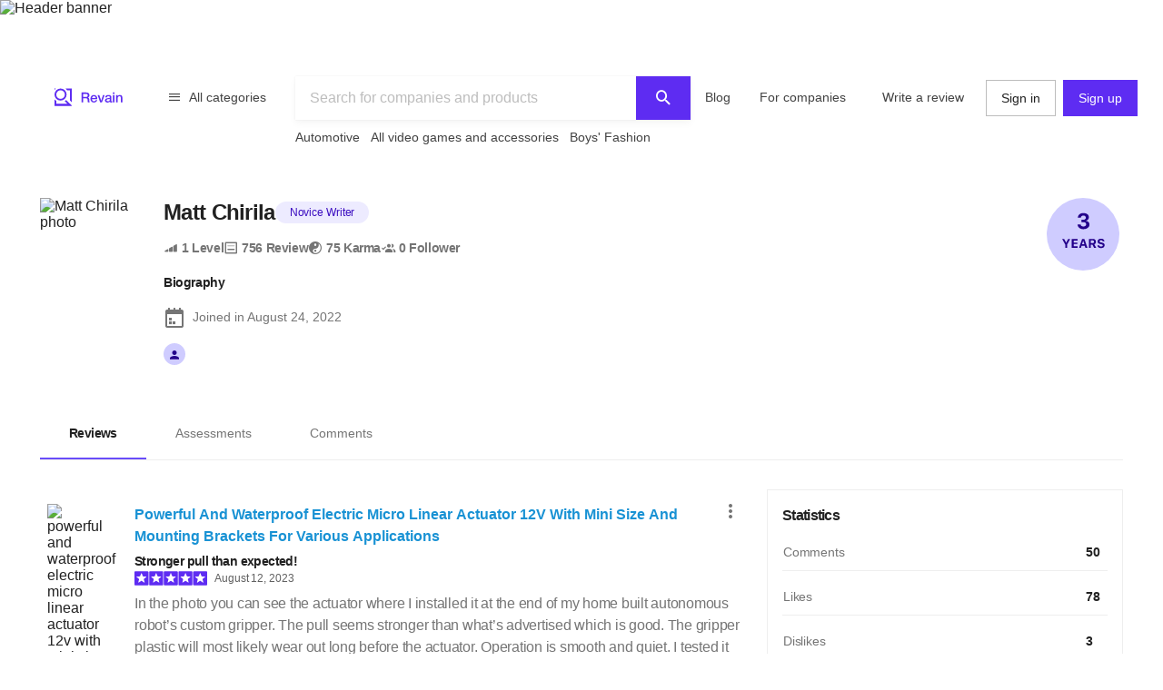

--- FILE ---
content_type: text/html; charset=utf-8
request_url: https://revain.org/authors/261c4f4b-0b61-47bc-9478-d1ec6d96e412
body_size: 42321
content:
<!DOCTYPE html><html lang="en"><head><link rel="preload" crossorigin="anonymous" href="/_next/static/chunks/fonts/rv-icons2-c6e9e2949dd96fa23fffa4789b9dc01a.woff2" as="font"/><meta name="viewport" content="width=device-width, viewport-fit=cover, initial-scale=1"/><meta charSet="utf-8"/><title>Matt Chirila – Author : Revain</title><meta name="description" content="Reviews by Matt Chirila (Revain Author). Joined at August 24, 2022."/><meta name="twitter:title" content="Matt Chirila – Author : Revain"/><meta name="twitter:description" content="Reviews by Matt Chirila (Revain Author). Joined at August 24, 2022."/><meta name="twitter:image" content="https://images.revain.org/blob/0da13fa7487d1da9922c269f179f0d84_c6ee6d4dd8.jpeg"/><meta name="twitter:card" content="summary"/><meta property="og:title" content="Matt Chirila – Author : Revain"/><meta property="og:description" content="Reviews by Matt Chirila (Revain Author). Joined at August 24, 2022."/><meta property="og:image" content="https://images.revain.org/blob/0da13fa7487d1da9922c269f179f0d84_c6ee6d4dd8.jpeg"/><meta property="og:type" content="website"/><meta property="og:url" content="https://revain.org/authors/261c4f4b-0b61-47bc-9478-d1ec6d96e412"/><meta name="robots" content="noindex, follow"/><link rel="alternate" href="https://revain.org/authors/261c4f4b-0b61-47bc-9478-d1ec6d96e412" hrefLang="x-default"/><link rel="alternate" href="https://revain.org/authors/261c4f4b-0b61-47bc-9478-d1ec6d96e412" hrefLang="en"/><script type="application/ld+json">{"@context":"https://schema.org","@type":"Person","name":"Matt Chirila","address":"","image":"https://images.revain.org/blob/0da13fa7487d1da9922c269f179f0d84_c6ee6d4dd8.jpeg"}</script><meta name="next-head-count" content="18"/><meta name="p:domain_verify" content="d7f9a71e6cc35729a1e470d2b87c4ac3"/><meta name="baidu-site-verification" content="pWCgg33hQN"/><link rel="shortcut icon" href="/favicon.ico?v=3"/><link rel="preconnect" href="https://images.revain.org"/><link rel="dns-prefetch" href="//images.revain.org"/><link rel="apple-touch-icon" sizes="180x180" href="/apple-touch-icon.png"/><link rel="icon" type="image/svg+xml" href="/favicon.svg"/><link rel="icon" type="image/png" sizes="32x32" href="/favicon-32x32.png"/><link rel="icon" type="image/png" sizes="16x16" href="/favicon-16x16.png"/><link rel="manifest" href="/manifest.json"/><link rel="mask-icon" href="/safari-pinned-tab.svg" color="#5e2cf2"/><meta name="msapplication-TileColor" content="#5e2cf2"/><meta name="theme-color" content="#ffffff"/><meta name="application-name" content="Revain"/><meta name="apple-mobile-web-app-capable" content="yes"/><meta name="mobile-web-app-capable" content="yes"/><meta name="apple-mobile-web-app-status-bar-style" content="default"/><meta name="apple-mobile-web-app-title" content="Revain"/><link rel="preload" href="/_next/static/css/36fd055c22c95fdd.css" as="style"/><link rel="stylesheet" href="/_next/static/css/36fd055c22c95fdd.css" data-n-g=""/><link rel="preload" href="/_next/static/css/ccef7d991aceccd3.css" as="style"/><link rel="stylesheet" href="/_next/static/css/ccef7d991aceccd3.css" data-n-p=""/><noscript data-n-css=""></noscript><script defer="" nomodule="" src="/_next/static/chunks/polyfills-c67a75d1b6f99dc8.js"></script><script src="/_next/static/chunks/webpack-11eec00148869b61.js" defer=""></script><script src="/_next/static/chunks/framework-4ed89e9640adfb9e.js" defer=""></script><script src="/_next/static/chunks/main-7bd5f77c36e6e0e2.js" defer=""></script><script src="/_next/static/chunks/pages/_app-63bb350b5fc15cc4.js" defer=""></script><script src="/_next/static/chunks/7d9bb5f9-42953fb69f42aa67.js" defer=""></script><script src="/_next/static/chunks/3b9d1622-644e3eb6ccc28b01.js" defer=""></script><script src="/_next/static/chunks/5094-dca6d848d3f14891.js" defer=""></script><script src="/_next/static/chunks/2829-cff003011c428a18.js" defer=""></script><script src="/_next/static/chunks/8662-bd76db1ed58d102a.js" defer=""></script><script src="/_next/static/chunks/8261-297329f4ddb6f395.js" defer=""></script><script src="/_next/static/chunks/6688-054ceb2979dc016c.js" defer=""></script><script src="/_next/static/chunks/7557-78326098295a69eb.js" defer=""></script><script src="/_next/static/chunks/48-c36eb52af6d2c4b5.js" defer=""></script><script src="/_next/static/chunks/7845-d22f26730dd600a2.js" defer=""></script><script src="/_next/static/chunks/595-42c5f01b1056df8a.js" defer=""></script><script src="/_next/static/chunks/6314-9d545d708c9ed28a.js" defer=""></script><script src="/_next/static/chunks/6886-795963683e0806a8.js" defer=""></script><script src="/_next/static/chunks/2630-2e00b620e4a48895.js" defer=""></script><script src="/_next/static/chunks/3388-359c58a9ebde250a.js" defer=""></script><script src="/_next/static/chunks/9601-583c4901c44d05cd.js" defer=""></script><script src="/_next/static/chunks/4679-0af672568bd4d000.js" defer=""></script><script src="/_next/static/chunks/1339-993333d2f86b292c.js" defer=""></script><script src="/_next/static/chunks/9277-a67da443230a8bc2.js" defer=""></script><script src="/_next/static/chunks/8508-83a7863d5982e9fe.js" defer=""></script><script src="/_next/static/chunks/2463-3d1589b814f0aa01.js" defer=""></script><script src="/_next/static/chunks/5455-779196c7fbb4a036.js" defer=""></script><script src="/_next/static/chunks/428-002b0fc9680d884f.js" defer=""></script><script src="/_next/static/chunks/7714-aa9360915e2f5e18.js" defer=""></script><script src="/_next/static/chunks/pages/authors/%5BauthorId%5D-f94111dfef2babb6.js" defer=""></script><script src="/_next/static/hOJvov_tfu6TUdKpVEnII/_buildManifest.js" defer=""></script><script src="/_next/static/hOJvov_tfu6TUdKpVEnII/_ssgManifest.js" defer=""></script><style id="__jsx-2400085329">@font-face{font-family:'rv-icons2';src:url('/_next/static/chunks/fonts/rv-icons2-c6e9e2949dd96fa23fffa4789b9dc01a.woff2') format('woff2'),url('/_next/static/chunks/fonts/rv-icons2-a5fd321fc99f8d0a7d0ad2521867fafe.woff') format('woff');font-weight:normal;font-display:fallback;font-style:normal;}</style><style data-styled="" data-styled-version="5.3.11">.ctCBmy{width:100%;height:60px;color:inherit;display:block;}/*!sc*/
.dvmgwH{-webkit-flex-direction:column;-ms-flex-direction:column;flex-direction:column;min-height:100%;display:-webkit-box;display:-webkit-flex;display:-ms-flexbox;display:flex;}/*!sc*/
.kLNlXo{display:-webkit-box;display:-webkit-flex;display:-ms-flexbox;display:flex;height:52px;-webkit-box-pack:justify;-webkit-justify-content:space-between;-ms-flex-pack:justify;justify-content:space-between;padding-bottom:var(--theme-spacings-xs);padding-left:var(--theme-spacings-s);padding-right:var(--theme-spacings-s);padding-top:var(--theme-spacings-xs);}/*!sc*/
@media screen and (min-width:1168px){.kLNlXo{display:none;}}/*!sc*/
.iVtqDy{width:140px;height:38px;color:inherit;display:block;}/*!sc*/
.qwKbP{display:none;height:134px;}/*!sc*/
@media screen and (min-width:1168px){.qwKbP{display:initial;}}/*!sc*/
.fIPeGX{padding-top:var(--theme-spacings-m);padding-bottom:var(--theme-spacings-m);padding-left:var(--theme-spacings-xxl-3);padding-right:var(--theme-spacings-xxl-3);margin:0;-webkit-align-items:flex-start;-webkit-box-align:flex-start;-ms-flex-align:flex-start;align-items:flex-start;display:-webkit-box;display:-webkit-flex;display:-ms-flexbox;display:flex;}/*!sc*/
.bhMoM{display:-webkit-box;display:-webkit-flex;display:-ms-flexbox;display:flex;padding-top:var(--theme-spacings-xxs);}/*!sc*/
.qVHxF{color:inherit;display:block;}/*!sc*/
.eYRClB{-webkit-flex:1;-ms-flex:1;flex:1;}/*!sc*/
.hLZrJv{-webkit-flex-direction:column;-ms-flex-direction:column;flex-direction:column;max-width:750px;min-width:345px;width:100%;height:86px;display:-webkit-box;display:-webkit-flex;display:-ms-flexbox;display:flex;}/*!sc*/
.cNQdSz{width:100%;height:48px;}/*!sc*/
.boNLFR{width:100%;background-color:var(--theme-colors-white);display:-webkit-box;display:-webkit-flex;display:-ms-flexbox;display:flex;box-shadow:var(--theme-shadows-elevation-2);position:relative;}/*!sc*/
.gsylJH{overflow:hidden;height:38px;-webkit-flex-wrap:wrap;-ms-flex-wrap:wrap;flex-wrap:wrap;display:-webkit-box;display:-webkit-flex;display:-ms-flexbox;display:flex;}/*!sc*/
.cwXDCZ{padding-top:var(--theme-spacings-xxs);margin-right:var(--theme-spacings-xs);min-width:-webkit-fit-content;min-width:-moz-fit-content;min-width:fit-content;}/*!sc*/
.cFIbPj{padding-top:var(--theme-spacings-xxs);min-width:-webkit-fit-content;min-width:-moz-fit-content;min-width:fit-content;}/*!sc*/
.kzQUuU{-webkit-flex-direction:column;-ms-flex-direction:column;flex-direction:column;margin-bottom:var(--theme-spacings-m);margin-left:0;margin-right:0;margin-top:var(--theme-spacings-m);padding-left:var(--theme-spacings-s);padding-right:var(--theme-spacings-s);width:auto;}/*!sc*/
@media screen and (min-width:1168px){.kzQUuU{margin-left:auto;margin-right:auto;padding-left:0;padding-right:0;width:100%;}}/*!sc*/
.jewcoK{display:grid;grid-column-gap:0;grid-template-areas:'heading' 'tabs' 'content' 'aside';grid-template-columns:100%;grid-template-rows:auto;justify-items:stretch;padding-left:0;padding-right:0;}/*!sc*/
@media screen and (min-width:1168px){.jewcoK{padding-left:var(--theme-spacings-s);padding-right:var(--theme-spacings-s);grid-column-gap:var(--theme-spacings-m);grid-template-columns:auto 392px;grid-template-rows:auto auto 1fr;grid-template-areas:'heading heading' 'tabs tabs' 'content aside';}}/*!sc*/
.bBGjXN{border-bottom:1px solid var(--theme-colors-neutral-200);grid-area:tabs;margin-bottom:var(--theme-spacings-m);margin-left:0;margin-right:0;padding-top:var(--theme-spacings-m);}/*!sc*/
@media screen and (min-width:768px){.bBGjXN{margin-left:calc(-1 * var(--theme-spacings-s));margin-right:calc(-1 * var(--theme-spacings-s));margin-bottom:var(--theme-spacings-xl);padding-top:var(--theme-spacings-l);}}/*!sc*/
@media screen and (min-width:1168px){.bBGjXN{margin-left:0;margin-right:0;margin-bottom:var(--theme-spacings-l);padding-top:var(--theme-spacings-xxl-4);}}/*!sc*/
.cnRuVT{-webkit-box-pack:center;-webkit-justify-content:center;-ms-flex-pack:center;justify-content:center;}/*!sc*/
@media screen and (min-width:768px){.cnRuVT{display:-webkit-box;display:-webkit-flex;display:-ms-flexbox;display:flex;}}/*!sc*/
@media screen and (min-width:1168px){.cnRuVT{display:block;}}/*!sc*/
.jfcRow{overflow-x:auto;overflow-y:hidden;color:var(--theme-colors-neutral-900);display:-webkit-box;display:-webkit-flex;display:-ms-flexbox;display:flex;}/*!sc*/
.jfYooB{display:grid;}/*!sc*/
.eLUTN{position:relative;width:-webkit-max-content;width:-moz-max-content;width:max-content;}/*!sc*/
.geexfM{grid-area:content;}/*!sc*/
.gcdtEp{min-height:600px;}/*!sc*/
.bnQkVO{-webkit-flex-direction:column;-ms-flex-direction:column;flex-direction:column;display:-webkit-box;display:-webkit-flex;display:-ms-flexbox;display:flex;}/*!sc*/
.fNkUjG{padding-top:var(--theme-spacings-s);padding-bottom:var(--theme-spacings-s);}/*!sc*/
.hdkpvb{display:grid;grid-column-gap:var(--theme-spacings-s);grid-row-gap:var(--theme-spacings-xxs);grid-template-areas:'avatar company' 'avatar company' 'avatar body' 'content content' 'likes likes' 'rewards rewards';grid-template-columns:88px auto;grid-template-rows:24px repeat(4,auto);position:relative;}/*!sc*/
@media screen and (min-width:1168px){.hdkpvb{grid-template-areas:'avatar company' 'avatar company' 'avatar body' 'avatar content' 'avatar likes';}}/*!sc*/
.loUZjw{grid-area:company;margin-top:0;margin-bottom:0;-webkit-box-pack:justify;-webkit-justify-content:space-between;-ms-flex-pack:justify;justify-content:space-between;grid-gap:var(--theme-spacings-xs);display:-webkit-box;display:-webkit-flex;display:-ms-flexbox;display:flex;}/*!sc*/
.IeUeK{margin-top:0;margin-bottom:0;}/*!sc*/
.daWXvV{grid-area:body;}/*!sc*/
.fIEBDP{grid-gap:var(--theme-spacings-xs);-webkit-flex-direction:column;-ms-flex-direction:column;flex-direction:column;-webkit-align-items:start;-webkit-box-align:start;-ms-flex-align:start;align-items:start;display:-webkit-box;display:-webkit-flex;display:-ms-flexbox;display:flex;}/*!sc*/
.jzXxcl{-webkit-align-items:center;-webkit-box-align:center;-ms-flex-align:center;align-items:center;-webkit-box-pack:justify;-webkit-justify-content:space-between;-ms-flex-pack:justify;justify-content:space-between;-webkit-flex-wrap:wrap;-ms-flex-wrap:wrap;flex-wrap:wrap;display:-webkit-box;display:-webkit-flex;display:-ms-flexbox;display:flex;}/*!sc*/
.bnGBoD{margin-right:var(--theme-spacings-l);display:-webkit-box;display:-webkit-flex;display:-ms-flexbox;display:flex;}/*!sc*/
.faqQcM{display:-webkit-box;display:-webkit-flex;display:-ms-flexbox;display:flex;padding-top:var(--theme-spacings-xs);width:100%;}/*!sc*/
@media screen and (min-width:1168px){.faqQcM{padding-top:var(--theme-spacings-xxs);}}/*!sc*/
.bZhdFl{grid-area:likes;display:-webkit-box;display:-webkit-flex;display:-ms-flexbox;display:flex;}/*!sc*/
.gKwXjO{grid-column-gap:var(--theme-spacings-s);grid-auto-flow:column;display:grid;}/*!sc*/
.dtupiR{grid-area:heading;}/*!sc*/
.gbffsd{display:grid;grid-template-areas:'avatar info' 'follow follow' 'medals medals' 'settings settings' 'bio bio';grid-template-columns:72px auto;grid-template-rows:max-content;position:relative;}/*!sc*/
@media screen and (min-width:1168px){.gbffsd{grid-template-columns:112px auto;grid-template-areas:'avatar info' 'avatar bio' 'follow bio' '. bio';}}/*!sc*/
.hFKfBw{grid-area:avatar;}/*!sc*/
.jZgLwo{display:-webkit-box;display:-webkit-flex;display:-ms-flexbox;display:flex;grid-area:info;margin-left:var(--theme-spacings-s);}/*!sc*/
@media screen and (min-width:1168px){.jZgLwo{margin-left:var(--theme-spacings-m);}}/*!sc*/
.bAgfMN{display:grid;grid-auto-flow:row;grid-column-gap:var(--theme-spacings-xs);}/*!sc*/
@media screen and (min-width:1168px){.bAgfMN{display:-webkit-box;display:-webkit-flex;display:-ms-flexbox;display:flex;grid-auto-flow:column;}}/*!sc*/
.fgtjqn{color:var(--theme-colors-neutral-600);display:grid;grid-gap:var(--theme-spacings-xs);grid-template-columns:1fr 1fr;padding-top:var(--theme-spacings-xxl);}/*!sc*/
@media screen and (min-width:768px){.fgtjqn{display:-webkit-box;display:-webkit-flex;display:-ms-flexbox;display:flex;grid-gap:var(--theme-spacings-m);grid-template-columns:1fr 1fr 1fr;}}/*!sc*/
@media screen and (min-width:1168px){.fgtjqn{padding-top:var(--theme-spacings-xxl-2);}}/*!sc*/
.bGosOW{-webkit-align-items:center;-webkit-box-align:center;-ms-flex-align:center;align-items:center;display:-webkit-box;display:-webkit-flex;display:-ms-flexbox;display:flex;}/*!sc*/
.lhQfbZ{-webkit-align-items:start;-webkit-box-align:start;-ms-flex-align:start;align-items:start;display:-webkit-box;display:-webkit-flex;display:-ms-flexbox;display:flex;grid-area:medals;padding-top:var(--theme-spacings-s);}/*!sc*/
@media screen and (min-width:1168px){.lhQfbZ{padding-top:0;}}/*!sc*/
.ebfvPJ{-webkit-box-pack:center;-webkit-justify-content:center;-ms-flex-pack:center;justify-content:center;-webkit-flex-wrap:wrap;-ms-flex-wrap:wrap;flex-wrap:wrap;display:-webkit-box;display:-webkit-flex;display:-ms-flexbox;display:flex;}/*!sc*/
.fJnNwF{border-radius:50%;background-color:var(--theme-colors-primary-100);-webkit-align-items:center;-webkit-box-align:center;-ms-flex-align:center;align-items:center;-webkit-box-pack:center;-webkit-justify-content:center;-ms-flex-pack:center;justify-content:center;margin-left:var(--theme-spacings-xxs);margin-right:var(--theme-spacings-xxs);display:-webkit-box;display:-webkit-flex;display:-ms-flexbox;display:flex;}/*!sc*/
.ivDnBQ{grid-area:bio;margin-left:0;padding-top:var(--theme-spacings-s);}/*!sc*/
@media screen and (min-width:1168px){.ivDnBQ{margin-left:var(--theme-spacings-m);}}/*!sc*/
.duxOwt{grid-auto-flow:row;grid-gap:var(--theme-spacings-s);display:grid;}/*!sc*/
.jaUNgK{display:grid;grid-auto-flow:row;grid-gap:var(--theme-spacings-xs);}/*!sc*/
@media screen and (min-width:768px){.jaUNgK{grid-gap:var(--theme-spacings-s);}}/*!sc*/
@media screen and (min-width:1168px){.jaUNgK{display:-webkit-box;display:-webkit-flex;display:-ms-flexbox;display:flex;grid-auto-flow:column;}}/*!sc*/
.jnNYum{display:-webkit-box;display:-webkit-flex;display:-ms-flexbox;display:flex;}/*!sc*/
.cAvxik{display:grid;grid-auto-flow:row;grid-gap:var(--theme-spacings-s);grid-template-columns:repeat(6,32px);-webkit-box-pack:left;-webkit-justify-content:left;-ms-flex-pack:left;justify-content:left;}/*!sc*/
@media screen and (min-width:1168px){.cAvxik{grid-auto-flow:column;grid-template-columns:auto;}}/*!sc*/
.bzwPSf{display:-webkit-box;display:-webkit-flex;display:-ms-flexbox;display:flex;height:32px;width:32px;}/*!sc*/
@media screen and (min-width:1168px){.bzwPSf{width:24px;height:24px;}}/*!sc*/
.Gijuj{grid-area:aside;}/*!sc*/
.iqfFoz{grid-gap:0;position:relative;}/*!sc*/
@media screen and (min-width:1168px){.iqfFoz{grid-gap:var(--theme-spacings-s);}}/*!sc*/
.kIXUcv{border:none;display:grid;padding:var(--theme-spacings-s);padding-left:0;padding-right:0;position:relative;}/*!sc*/
@media screen and (min-width:1168px){.kIXUcv{padding-left:var(--theme-spacings-s);padding-right:var(--theme-spacings-s);border:1px solid var(--theme-colors-neutral-200);}}/*!sc*/
.kKWbys{display:block;}/*!sc*/
.eJHmPt{grid-gap:var(--theme-spacings-s);padding-top:var(--theme-spacings-s);display:grid;}/*!sc*/
.hZPHOe{-webkit-align-items:center;-webkit-box-align:center;-ms-flex-align:center;align-items:center;grid-template-columns:auto 40px;padding-bottom:var(--theme-spacings-xs);border-bottom:1px solid var(--theme-colors-neutral-200);display:grid;}/*!sc*/
.bRctkF{-webkit-align-items:center;-webkit-box-align:center;-ms-flex-align:center;align-items:center;grid-template-columns:auto 40px;padding-bottom:0;border-bottom:none;display:grid;}/*!sc*/
.bmXMwT{grid-template-columns:100px auto 40px;display:grid;}/*!sc*/
.jrlhpJ{background-color:var(--theme-colors-neutral-900);margin-top:auto;padding-bottom:var(--theme-spacings-xxl-4);padding-top:var(--theme-spacings-xl);width:100%;}/*!sc*/
@media screen and (min-width:1024px){.jrlhpJ{padding-top:var(--theme-spacings-xxl-7);padding-bottom:52px;}}/*!sc*/
.jUwJEB{display:grid;grid-template-areas:'static' 'locale-picker' 'for-product-company-cat' 'footer-cats' 'other-links';grid-template-columns:minmax(0,100%);grid-template-rows:minmax(0,100%);margin-left:auto;margin-right:auto;max-width:1220px;padding-left:var(--theme-spacings-s);padding-right:var(--theme-spacings-s);width:100%;}/*!sc*/
@media screen and (min-width:768px){.jUwJEB{grid-template-areas:'for-product-company-cat for-product-company-cat static static' 'footer-cats footer-cats static static' 'other-links other-links other-links locale-picker';grid-template-columns:repeat(4,1fr);}}/*!sc*/
@media screen and (min-width:1024px){.jUwJEB{grid-template-areas:'for-product-company-cat for-product-company-cat static static static static' 'footer-cats footer-cats footer-cats footer-cats footer-cats footer-cats' 'other-links other-links other-links other-links locale-picker locale-picker';grid-template-columns:repeat(6,1fr);}}/*!sc*/
.fwkFZG{display:grid;grid-area:for-product-company-cat;grid-auto-rows:min-content;}/*!sc*/
@media screen and (min-width:1024px){.fwkFZG{grid-template-columns:repeat(2,1fr);}}/*!sc*/
.xeoaT{-webkit-flex-direction:column;-ms-flex-direction:column;flex-direction:column;padding-bottom:var(--theme-spacings-l);display:-webkit-box;display:-webkit-flex;display:-ms-flexbox;display:flex;}/*!sc*/
.RWiFs{display:grid;grid-area:static;grid-auto-rows:min-content;}/*!sc*/
@media screen and (min-width:1024px){.RWiFs{grid-template-columns:repeat(4,1fr);}}/*!sc*/
.iRYPTy{-webkit-flex-direction:column;-ms-flex-direction:column;flex-direction:column;padding-bottom:var(--theme-spacings-m);display:-webkit-box;display:-webkit-flex;display:-ms-flexbox;display:flex;}/*!sc*/
.gKBIEC{margin-top:var(--theme-spacings-s);margin-bottom:var(--theme-spacings-s);}/*!sc*/
.csqXnl{display:grid;grid-gap:var(--theme-spacings-s);grid-template-columns:repeat(6,min-content);margin:0;padding:0;}/*!sc*/
@media screen and (min-width:1024px){.csqXnl{grid-template-columns:repeat(3,min-content);}}/*!sc*/
.dbUtfv{display:-webkit-box;display:-webkit-flex;display:-ms-flexbox;display:flex;grid-area:locale-picker;-webkit-box-pack:start;-webkit-justify-content:flex-start;-ms-flex-pack:start;justify-content:flex-start;}/*!sc*/
@media screen and (min-width:768px){.dbUtfv{-webkit-box-pack:end;-webkit-justify-content:flex-end;-ms-flex-pack:end;justify-content:flex-end;}}/*!sc*/
@media screen and (min-width:1024px){.dbUtfv{margin-top:auto;margin-bottom:auto;}}/*!sc*/
.esGzah{display:grid;grid-area:footer-cats;grid-auto-rows:min-content;padding-top:var(--theme-spacings-s);}/*!sc*/
@media screen and (min-width:1024px){.esGzah{grid-template-columns:repeat(6,1fr);border-top:1px solid var(--theme-colors-neutral-000);}}/*!sc*/
.gWudwi{margin-top:0;margin-bottom:var(--theme-spacings-s);}/*!sc*/
.bMxlrL{grid-area:other-links;}/*!sc*/
.cxcNVv{display:inline-block;overflow:hidden;}/*!sc*/
.bnqqVe{display:-webkit-box;display:-webkit-flex;display:-ms-flexbox;display:flex;-webkit-flex-direction:column;-ms-flex-direction:column;flex-direction:column;}/*!sc*/
@media screen and (min-width:1024px){.bnqqVe{-webkit-flex-direction:row;-ms-flex-direction:row;flex-direction:row;}}/*!sc*/
.RkQYU{display:-webkit-box;display:-webkit-flex;display:-ms-flexbox;display:flex;padding-top:var(--theme-spacings-m);}/*!sc*/
@media screen and (min-width:1024px){.RkQYU{padding-top:0;}}/*!sc*/
data-styled.g1[id="Box-sc-1mngh6p-0"]{content:"ctCBmy,dvmgwH,kLNlXo,iVtqDy,gBkmhe,qwKbP,fIPeGX,bhMoM,qVHxF,eYRClB,hLZrJv,cNQdSz,boNLFR,gsylJH,cwXDCZ,cFIbPj,kzQUuU,jewcoK,bBGjXN,cnRuVT,jfcRow,jfYooB,eLUTN,geexfM,gcdtEp,bnQkVO,fNkUjG,hdkpvb,loUZjw,IeUeK,daWXvV,fIEBDP,jzXxcl,bnGBoD,faqQcM,bZhdFl,gKwXjO,dtupiR,gbffsd,hFKfBw,jZgLwo,bAgfMN,fgtjqn,bGosOW,lhQfbZ,ebfvPJ,fJnNwF,ivDnBQ,duxOwt,jaUNgK,jnNYum,cAvxik,bzwPSf,Gijuj,iqfFoz,kIXUcv,kKWbys,eJHmPt,hZPHOe,bRctkF,bmXMwT,jrlhpJ,jUwJEB,fwkFZG,xeoaT,RWiFs,iRYPTy,gKBIEC,csqXnl,dbUtfv,esGzah,gWudwi,bMxlrL,cxcNVv,bnqqVe,RkQYU,"}/*!sc*/
.jAyOXX{font-weight:400;font-size:14px;line-height:22px;padding-top:var(--theme-spacings-xs);padding-bottom:var(--theme-spacings-xs);margin-right:var(--theme-spacings-xxl-2);color:var(--theme-colors-neutral-800);}/*!sc*/
.bgzzzq{color:var(--theme-colors-neutral-900);font-size:14px;font-weight:700;-webkit-letter-spacing:-0.6px;-moz-letter-spacing:-0.6px;-ms-letter-spacing:-0.6px;letter-spacing:-0.6px;line-height:22px;padding-bottom:var(--theme-spacings-xs);padding-left:var(--theme-spacings-l);padding-right:var(--theme-spacings-l);padding-top:var(--theme-spacings-xs);white-space:nowrap;}/*!sc*/
@media screen and (min-width:768px){.bgzzzq{padding-top:var(--theme-spacings-s);padding-bottom:var(--theme-spacings-s);}}/*!sc*/
.binlFa{color:var(--theme-colors-neutral-600);font-size:14px;font-weight:400;line-height:22px;padding-bottom:var(--theme-spacings-xs);padding-left:var(--theme-spacings-l);padding-right:var(--theme-spacings-l);padding-top:var(--theme-spacings-xs);}/*!sc*/
@media screen and (min-width:768px){.binlFa{padding-top:var(--theme-spacings-s);padding-bottom:var(--theme-spacings-s);}}/*!sc*/
.eoLfpk{margin-right:var(--theme-spacings-xxs);font-weight:600;font-size:16px;line-height:24px;color:var(--theme-colors-neutral-900);}/*!sc*/
.ctlMvG{color:var(--theme-colors-blue-600);font-weight:600;font-size:16px;line-height:24px;}/*!sc*/
.gKVbaG{color:inherit;}/*!sc*/
.gUggxW{font-weight:700;font-size:14px;line-height:22px;-webkit-letter-spacing:-0.6px;-moz-letter-spacing:-0.6px;-ms-letter-spacing:-0.6px;letter-spacing:-0.6px;word-break:break-word;}/*!sc*/
.bDobaF{margin-left:var(--theme-spacings-xs);white-space:nowrap;font-weight:400;font-size:12px;line-height:16px;-webkit-letter-spacing:-0.1px;-moz-letter-spacing:-0.1px;-ms-letter-spacing:-0.1px;letter-spacing:-0.1px;color:var(--theme-colors-neutral-700);}/*!sc*/
.kckQPz{font-weight:400;font-size:16px;line-height:24px;-webkit-letter-spacing:-0.25px;-moz-letter-spacing:-0.25px;-ms-letter-spacing:-0.25px;letter-spacing:-0.25px;color:var(--theme-colors-neutral-600);margin:0;}/*!sc*/
.kFNpGs{font-weight:400;font-size:14px;line-height:22px;color:var(--theme-colors-blue-600);}/*!sc*/
.bDjJix{font-size:16px;font-weight:700;-webkit-letter-spacing:-0.7px;-moz-letter-spacing:-0.7px;-ms-letter-spacing:-0.7px;letter-spacing:-0.7px;line-height:24px;margin:0;}/*!sc*/
@media screen and (min-width:1168px){.bDjJix{font-weight:600;font-size:24px;line-height:32px;}}/*!sc*/
.ksoJry{font-weight:400;font-size:12px;line-height:16px;-webkit-letter-spacing:-0.1px;-moz-letter-spacing:-0.1px;-ms-letter-spacing:-0.1px;letter-spacing:-0.1px;margin-top:auto;margin-bottom:auto;}/*!sc*/
.dWstfQ{font-weight:600;font-size:14px;line-height:22px;-webkit-letter-spacing:-0.4px;-moz-letter-spacing:-0.4px;-ms-letter-spacing:-0.4px;letter-spacing:-0.4px;}/*!sc*/
.bHZtMu{font-weight:600;font-size:14px;line-height:22px;-webkit-letter-spacing:-0.4px;-moz-letter-spacing:-0.4px;-ms-letter-spacing:-0.4px;letter-spacing:-0.4px;color:var(--theme-colors-neutral-900);margin-top:0;margin-bottom:0;}/*!sc*/
.ctUnSd{font-weight:400;font-size:14px;line-height:22px;color:var(--theme-colors-neutral-600);padding-left:var(--theme-spacings-xs);}/*!sc*/
.hZdAmk{font-weight:700;font-size:16px;line-height:24px;-webkit-letter-spacing:-0.7px;-moz-letter-spacing:-0.7px;-ms-letter-spacing:-0.7px;letter-spacing:-0.7px;margin-top:0;margin-bottom:0;color:var(--theme-colors-neutral-900);}/*!sc*/
.fTctaA{font-weight:300;font-size:14px;line-height:20px;-webkit-letter-spacing:-0.2px;-moz-letter-spacing:-0.2px;-ms-letter-spacing:-0.2px;letter-spacing:-0.2px;color:var(--theme-colors-neutral-600);text-align:start;}/*!sc*/
.hOtyvg{font-weight:600;font-size:14px;line-height:22px;-webkit-letter-spacing:-0.4px;-moz-letter-spacing:-0.4px;-ms-letter-spacing:-0.4px;letter-spacing:-0.4px;color:var(--theme-colors-neutral-900);padding-left:var(--theme-spacings-s);}/*!sc*/
.gZItRO{color:var(--theme-colors-blue-600);font-weight:300;font-size:14px;line-height:20px;-webkit-letter-spacing:-0.2px;-moz-letter-spacing:-0.2px;-ms-letter-spacing:-0.2px;letter-spacing:-0.2px;padding-right:var(--theme-spacings-s);}/*!sc*/
.loreaK{font-weight:300;font-size:14px;line-height:20px;-webkit-letter-spacing:-0.2px;-moz-letter-spacing:-0.2px;-ms-letter-spacing:-0.2px;letter-spacing:-0.2px;color:var(--theme-colors-neutral-600);padding-left:var(--theme-spacings-s);}/*!sc*/
.hwhtxT{color:var(--theme-colors-neutral-200);font-size:14px;font-weight:400;line-height:22px;margin-bottom:var(--theme-spacings-s);margin-top:0;}/*!sc*/
@media screen and (min-width:1024px){.hwhtxT{font-weight:700;font-size:14px;line-height:22px;-webkit-letter-spacing:-0.6px;-moz-letter-spacing:-0.6px;-ms-letter-spacing:-0.6px;letter-spacing:-0.6px;}}/*!sc*/
.gSARTy{margin-right:var(--theme-spacings-xs);color:var(--theme-colors-neutral-500);font-weight:400;font-size:12px;line-height:16px;-webkit-letter-spacing:-0.1px;-moz-letter-spacing:-0.1px;-ms-letter-spacing:-0.1px;letter-spacing:-0.1px;}/*!sc*/
.fzPDFr{color:var(--theme-colors-neutral-200);font-size:14px;font-weight:400;line-height:22px;margin-bottom:0;margin-top:0;}/*!sc*/
@media screen and (min-width:1024px){.fzPDFr{font-weight:700;font-size:14px;line-height:22px;-webkit-letter-spacing:-0.6px;-moz-letter-spacing:-0.6px;-ms-letter-spacing:-0.6px;letter-spacing:-0.6px;}}/*!sc*/
.glCnpK{color:var(--theme-colors-neutral-200);font-size:16px;font-weight:600;line-height:24px;margin:0;}/*!sc*/
@media screen and (min-width:1024px){.glCnpK{font-weight:700;font-size:14px;line-height:22px;-webkit-letter-spacing:-0.6px;-moz-letter-spacing:-0.6px;-ms-letter-spacing:-0.6px;letter-spacing:-0.6px;}}/*!sc*/
.iQkvQO{color:var(--theme-colors-neutral-200);font-size:14px;font-weight:400;line-height:22px;margin-top:0;}/*!sc*/
@media screen and (min-width:1024px){.iQkvQO{font-weight:700;font-size:14px;line-height:22px;-webkit-letter-spacing:-0.6px;-moz-letter-spacing:-0.6px;-ms-letter-spacing:-0.6px;letter-spacing:-0.6px;}}/*!sc*/
.cZomoI{color:var(--theme-colors-neutral-200);font-weight:400;font-size:12px;line-height:16px;-webkit-letter-spacing:-0.1px;-moz-letter-spacing:-0.1px;-ms-letter-spacing:-0.1px;letter-spacing:-0.1px;display:inline-block;-webkit-text-decoration:none;text-decoration:none;}/*!sc*/
.gqXnKu{margin-right:var(--theme-spacings-s);color:var(--theme-colors-neutral-500);font-weight:400;font-size:12px;line-height:16px;-webkit-letter-spacing:-0.1px;-moz-letter-spacing:-0.1px;-ms-letter-spacing:-0.1px;letter-spacing:-0.1px;}/*!sc*/
.hJcWxM{color:var(--theme-colors-neutral-500);font-weight:400;font-size:12px;line-height:16px;-webkit-letter-spacing:-0.1px;-moz-letter-spacing:-0.1px;-ms-letter-spacing:-0.1px;letter-spacing:-0.1px;}/*!sc*/
data-styled.g4[id="Text-sc-kh4piv-0"]{content:"jAyOXX,bgzzzq,binlFa,eoLfpk,ctlMvG,gfHkAb,gKVbaG,gUggxW,bDobaF,kckQPz,kFNpGs,bDjJix,ksoJry,dWstfQ,bHZtMu,ctUnSd,hZdAmk,fTctaA,hOtyvg,gZItRO,loreaK,hwhtxT,gSARTy,fzPDFr,glCnpK,iQkvQO,cZomoI,gqXnKu,hJcWxM,"}/*!sc*/
.feKBAq{-webkit-text-decoration:none;text-decoration:none;}/*!sc*/
.feKBAq:hover,.feKBAq:focus,.feKBAq:active{-webkit-text-decoration:none;text-decoration:none;}/*!sc*/
.feKBAq:visited{color:var(--theme-colors-neutral-800);}/*!sc*/
.iFTWAb{-webkit-text-decoration:none;text-decoration:none;}/*!sc*/
.iFTWAb:hover,.iFTWAb:focus,.iFTWAb:active{-webkit-text-decoration:none;text-decoration:none;}/*!sc*/
.iFTWAb:visited{color:var(--theme-colors-neutral-900);}/*!sc*/
.fpewZr{-webkit-text-decoration:none;text-decoration:none;}/*!sc*/
.fpewZr:hover,.fpewZr:focus,.fpewZr:active{-webkit-text-decoration:none;text-decoration:none;}/*!sc*/
.fpewZr:visited{color:var(--theme-colors-blue-600);}/*!sc*/
.gCtcmg{-webkit-text-decoration:none;text-decoration:none;}/*!sc*/
.gCtcmg:hover,.gCtcmg:focus,.gCtcmg:active{-webkit-text-decoration:none;text-decoration:none;}/*!sc*/
.gCtcmg:visited{color:inherit;}/*!sc*/
.fyITxj{-webkit-text-decoration:none;text-decoration:none;}/*!sc*/
.fyITxj:hover,.fyITxj:focus,.fyITxj:active{-webkit-text-decoration:none;text-decoration:none;}/*!sc*/
.fyITxj:visited{color:var(--theme-colors-neutral-500);}/*!sc*/
.ItaYA{-webkit-text-decoration:none;text-decoration:none;}/*!sc*/
.ItaYA:hover,.ItaYA:focus,.ItaYA:active{-webkit-text-decoration:none;text-decoration:none;}/*!sc*/
.ItaYA:visited{color:var(--theme-colors-neutral-200);}/*!sc*/
data-styled.g5[id="Anchor-sc-1oa4wrg-0"]{content:"feKBAq,iFTWAb,fpewZr,gCtcmg,fyITxj,ItaYA,"}/*!sc*/
.cWuSpV{-webkit-text-decoration:none;text-decoration:none;cursor:pointer;}/*!sc*/
.cWuSpV:hover,.cWuSpV:focus,.cWuSpV:active{-webkit-text-decoration:none;text-decoration:none;}/*!sc*/
.cWuSpV:visited{color:inherit;}/*!sc*/
data-styled.g6[id="Anchor__AnchorBox-sc-1oa4wrg-1"]{content:"cWuSpV,"}/*!sc*/
.JxCIL{display:contents;}/*!sc*/
.JxCIL > source{display:none;}/*!sc*/
data-styled.g7[id="LazyImage__DefaultPicture-sc-synjzy-0"]{content:"JxCIL,"}/*!sc*/
.fgpVQK{width:140px;height:38px;}/*!sc*/
.itTQqI{width:72px;height:72px;}/*!sc*/
.fqLGZM{height:72px;width:72px;}/*!sc*/
@media screen and (min-width:1168px){.fqLGZM{width:112px;height:112px;}}/*!sc*/
.gNKNCI{height:66px;width:66px;}/*!sc*/
@media screen and (min-width:1168px){.gNKNCI{width:80px;height:80px;}}/*!sc*/
data-styled.g8[id="LazyImage-sc-synjzy-1"]{content:"fgpVQK,itTQqI,fqLGZM,gNKNCI,"}/*!sc*/
.hlSWJR{height:16px;width:80px;}/*!sc*/
data-styled.g9[id="Rating__RatingImage-sc-uqjdp2-0"]{content:"hlSWJR,"}/*!sc*/
.ENBcF{font-family:rv-icons2 !important;speak:none;font-style:normal;font-weight:normal;font-variant:normal;text-transform:none;line-height:1;-webkit-font-smoothing:antialiased;-moz-osx-font-smoothing:grayscale;font-size:24px;width:24px;height:24px;text-align:center;display:inline;cursor:inherit;}/*!sc*/
.ENBcF::before{content:"\f17f";}/*!sc*/
.dhkoRM{font-family:rv-icons2 !important;speak:none;font-style:normal;font-weight:normal;font-variant:normal;text-transform:none;line-height:1;-webkit-font-smoothing:antialiased;-moz-osx-font-smoothing:grayscale;font-size:24px;width:24px;height:24px;text-align:center;display:inline;cursor:inherit;}/*!sc*/
.dhkoRM::before{content:"\f115";}/*!sc*/
.boEapX{font-family:rv-icons2 !important;speak:none;font-style:normal;font-weight:normal;font-variant:normal;text-transform:none;line-height:1;-webkit-font-smoothing:antialiased;-moz-osx-font-smoothing:grayscale;margin-right:var(--theme-spacings-xs);font-size:16px;width:16px;height:16px;text-align:center;display:inline;cursor:inherit;}/*!sc*/
.boEapX::before{content:"\f115";}/*!sc*/
.dVZiZw{font-family:rv-icons2 !important;speak:none;font-style:normal;font-weight:normal;font-variant:normal;text-transform:none;line-height:1;-webkit-font-smoothing:antialiased;-moz-osx-font-smoothing:grayscale;font-size:30px;width:30px;height:30px;text-align:center;display:inline;cursor:inherit;}/*!sc*/
.dVZiZw::before{content:"\f17f";}/*!sc*/
.ccxovU{font-family:rv-icons2 !important;speak:none;font-style:normal;font-weight:normal;font-variant:normal;text-transform:none;line-height:1;-webkit-font-smoothing:antialiased;-moz-osx-font-smoothing:grayscale;font-size:24px;width:24px;height:24px;text-align:center;display:inline;cursor:inherit;}/*!sc*/
.ccxovU::before{content:"\f11e";}/*!sc*/
.QAWQb{font-family:rv-icons2 !important;speak:none;font-style:normal;font-weight:normal;font-variant:normal;text-transform:none;line-height:1;-webkit-font-smoothing:antialiased;-moz-osx-font-smoothing:grayscale;color:var(--theme-colors-neutral-600);font-size:16px;width:16px;height:16px;text-align:center;display:inline;cursor:inherit;}/*!sc*/
.QAWQb::before{content:"\f161";}/*!sc*/
.kdkuLG{font-family:rv-icons2 !important;speak:none;font-style:normal;font-weight:normal;font-variant:normal;text-transform:none;line-height:1;-webkit-font-smoothing:antialiased;-moz-osx-font-smoothing:grayscale;font-size:24px;width:24px;height:24px;text-align:center;display:inline;cursor:inherit;}/*!sc*/
.kdkuLG::before{content:"\f120";}/*!sc*/
.kSXtCm{font-family:rv-icons2 !important;speak:none;font-style:normal;font-weight:normal;font-variant:normal;text-transform:none;line-height:1;-webkit-font-smoothing:antialiased;-moz-osx-font-smoothing:grayscale;color:var(--theme-colors-neutral-400);font-size:24px;width:24px;height:24px;text-align:center;display:inline;cursor:inherit;}/*!sc*/
.kSXtCm::before{content:"\f154";}/*!sc*/
.eAFsru{font-family:rv-icons2 !important;speak:none;font-style:normal;font-weight:normal;font-variant:normal;text-transform:none;line-height:1;-webkit-font-smoothing:antialiased;-moz-osx-font-smoothing:grayscale;color:var(--theme-colors-neutral-400);font-size:24px;width:24px;height:24px;text-align:center;display:inline;cursor:inherit;}/*!sc*/
.eAFsru::before{content:"\f136";}/*!sc*/
.uSHXd{font-family:rv-icons2 !important;speak:none;font-style:normal;font-weight:normal;font-variant:normal;text-transform:none;line-height:1;-webkit-font-smoothing:antialiased;-moz-osx-font-smoothing:grayscale;color:var(--theme-colors-neutral-400);font-size:24px;width:24px;height:24px;text-align:center;display:inline;cursor:inherit;}/*!sc*/
.uSHXd::before{content:"\f128";}/*!sc*/
.ciukDJ{font-family:rv-icons2 !important;speak:none;font-style:normal;font-weight:normal;font-variant:normal;text-transform:none;line-height:1;-webkit-font-smoothing:antialiased;-moz-osx-font-smoothing:grayscale;margin-right:var(--theme-spacings-xxs);font-size:16px;width:16px;height:16px;text-align:center;display:inline;cursor:inherit;}/*!sc*/
.ciukDJ::before{content:"\f153";}/*!sc*/
.eCiHrZ{font-family:rv-icons2 !important;speak:none;font-style:normal;font-weight:normal;font-variant:normal;text-transform:none;line-height:1;-webkit-font-smoothing:antialiased;-moz-osx-font-smoothing:grayscale;margin-right:var(--theme-spacings-xxs);font-size:16px;width:16px;height:16px;text-align:center;display:inline;cursor:inherit;}/*!sc*/
.eCiHrZ::before{content:"\f17a";}/*!sc*/
.eqZKcE{font-family:rv-icons2 !important;speak:none;font-style:normal;font-weight:normal;font-variant:normal;text-transform:none;line-height:1;-webkit-font-smoothing:antialiased;-moz-osx-font-smoothing:grayscale;margin-right:var(--theme-spacings-xxs);font-size:16px;width:16px;height:16px;text-align:center;display:inline;cursor:inherit;}/*!sc*/
.eqZKcE::before{content:"\f152";}/*!sc*/
.hcnDSG{font-family:rv-icons2 !important;speak:none;font-style:normal;font-weight:normal;font-variant:normal;text-transform:none;line-height:1;-webkit-font-smoothing:antialiased;-moz-osx-font-smoothing:grayscale;margin-right:var(--theme-spacings-xxs);font-size:16px;width:16px;height:16px;text-align:center;display:inline;cursor:inherit;}/*!sc*/
.hcnDSG::before{content:"\f189";}/*!sc*/
.bRYFXf{font-family:rv-icons2 !important;speak:none;font-style:normal;font-weight:normal;font-variant:normal;text-transform:none;line-height:1;-webkit-font-smoothing:antialiased;-moz-osx-font-smoothing:grayscale;color:var(--theme-colors-neutral-600);font-size:24px;width:24px;height:24px;text-align:center;display:inline;cursor:inherit;}/*!sc*/
.bRYFXf::before{content:"\f117";}/*!sc*/
.gnZuqm{font-family:rv-icons2 !important;speak:none;font-style:normal;font-weight:normal;font-variant:normal;text-transform:none;line-height:1;-webkit-font-smoothing:antialiased;-moz-osx-font-smoothing:grayscale;color:var(--theme-colors-primary-900);font-size:20px;height:20px;width:20px;text-align:center;display:inline;cursor:help;}/*!sc*/
.gnZuqm::before{content:"\f10c";}/*!sc*/
@media screen and (min-width:1168px){.gnZuqm{font-size:15px;width:15px;height:15px;}}/*!sc*/
.gECWPL{font-family:rv-icons2 !important;speak:none;font-style:normal;font-weight:normal;font-variant:normal;text-transform:none;line-height:1;-webkit-font-smoothing:antialiased;-moz-osx-font-smoothing:grayscale;color:var(--theme-colors-neutral-200);font-size:22px;width:22px;height:22px;text-align:center;display:inline;cursor:inherit;}/*!sc*/
.gECWPL::before{content:"\f11e";}/*!sc*/
.esCDiE{font-family:rv-icons2 !important;speak:none;font-style:normal;font-weight:normal;font-variant:normal;text-transform:none;line-height:1;-webkit-font-smoothing:antialiased;-moz-osx-font-smoothing:grayscale;color:var(--theme-colors-neutral-500);font-size:32px;width:32px;height:32px;text-align:center;display:inline;cursor:inherit;}/*!sc*/
.esCDiE::before{content:"\f141";}/*!sc*/
.dJqrdQ{font-family:rv-icons2 !important;speak:none;font-style:normal;font-weight:normal;font-variant:normal;text-transform:none;line-height:1;-webkit-font-smoothing:antialiased;-moz-osx-font-smoothing:grayscale;color:var(--theme-colors-neutral-500);font-size:32px;width:32px;height:32px;text-align:center;display:inline;cursor:inherit;}/*!sc*/
.dJqrdQ::before{content:"\f18e";}/*!sc*/
.jMgJJg{font-family:rv-icons2 !important;speak:none;font-style:normal;font-weight:normal;font-variant:normal;text-transform:none;line-height:1;-webkit-font-smoothing:antialiased;-moz-osx-font-smoothing:grayscale;color:var(--theme-colors-neutral-500);font-size:32px;width:32px;height:32px;text-align:center;display:inline;cursor:inherit;}/*!sc*/
.jMgJJg::before{content:"\f18a";}/*!sc*/
.doDgEI{font-family:rv-icons2 !important;speak:none;font-style:normal;font-weight:normal;font-variant:normal;text-transform:none;line-height:1;-webkit-font-smoothing:antialiased;-moz-osx-font-smoothing:grayscale;color:var(--theme-colors-neutral-500);font-size:32px;width:32px;height:32px;text-align:center;display:inline;cursor:inherit;}/*!sc*/
.doDgEI::before{content:"\f14e";}/*!sc*/
.hkOrVc{font-family:rv-icons2 !important;speak:none;font-style:normal;font-weight:normal;font-variant:normal;text-transform:none;line-height:1;-webkit-font-smoothing:antialiased;-moz-osx-font-smoothing:grayscale;color:var(--theme-colors-neutral-500);font-size:32px;width:32px;height:32px;text-align:center;display:inline;cursor:inherit;}/*!sc*/
.hkOrVc::before{content:"\f16c";}/*!sc*/
data-styled.g13[id="Icon-sc-rzrfhn-0"]{content:"ENBcF,dhkoRM,boEapX,dVZiZw,ccxovU,QAWQb,kdkuLG,kSXtCm,eAFsru,uSHXd,ciukDJ,eCiHrZ,eqZKcE,hcnDSG,bRYFXf,gnZuqm,gECWPL,esCDiE,dJqrdQ,jMgJJg,doDgEI,hkOrVc,"}/*!sc*/
.iyMRGI:disabled{background:none;color:var(--theme-colors-neutral-300);}/*!sc*/
.iyMRGI:disabled:hover,.iyMRGI:disabled:focus{color:var(--theme-colors-neutral-300);}/*!sc*/
.iyMRGI:hover,.iyMRGI:focus{color:inherit;}/*!sc*/
data-styled.g15[id="ReactionButtons__ReactionButtonBase-sc-v1tuy3-0"]{content:"iyMRGI,"}/*!sc*/
.ihYCch{overflow:hidden;position:relative;word-break:break-word;}/*!sc*/
data-styled.g16[id="ReviewContentTeaser__ReviewContent-sc-9r5np5-0"]{content:"ihYCch,"}/*!sc*/
.fFnpuA{-webkit-text-decoration:none;text-decoration:none;display:-webkit-inline-box;display:-webkit-inline-flex;display:-ms-inline-flexbox;display:inline-flex;cursor:pointer;background:var(--theme-colors-white);box-shadow:0 0,-1em 0 0.6em white;position:absolute;bottom:-2px;right:0;white-space:nowrap;}/*!sc*/
data-styled.g17[id="ReviewContentTeaser__SeeFullReviewText-sc-9r5np5-1"]{content:"fFnpuA,"}/*!sc*/
.epvieO{-webkit-transition:-webkit-transform 0.15s ease-out;-webkit-transition:transform 0.15s ease-out;transition:transform 0.15s ease-out;-webkit-transform-origin:50%;-ms-transform-origin:50%;transform-origin:50%;-webkit-transform:rotate(0);-ms-transform:rotate(0);transform:rotate(0);}/*!sc*/
.fjHlQc{-webkit-transition:-webkit-transform 0.15s ease-out;-webkit-transition:transform 0.15s ease-out;transition:transform 0.15s ease-out;-webkit-transform-origin:50%;-ms-transform-origin:50%;transform-origin:50%;-webkit-transform:rotate(-180deg);-ms-transform:rotate(-180deg);transform:rotate(-180deg);}/*!sc*/
data-styled.g19[id="ExpandIndicator-sc-yw70pi-0"]{content:"epvieO,fjHlQc,"}/*!sc*/
.fzzUvW{display:-webkit-box;display:-webkit-flex;display:-ms-flexbox;display:flex;-webkit-align-items:center;-webkit-box-align:center;-ms-flex-align:center;align-items:center;grid-column-gap:var(--theme-spacings-xxs);padding:var(--theme-spacings-xs) var(--theme-spacings-s);background:none;}/*!sc*/
data-styled.g20[id="MenuButton__MenuButtonBase-sc-1l1ij00-0"]{content:"fzzUvW,"}/*!sc*/
.jjTYjt{display:-webkit-box;display:-webkit-flex;display:-ms-flexbox;display:flex;background:none;-webkit-appearance:none;-moz-appearance:none;appearance:none;border:none;cursor:pointer;grid-gap:var(--theme-spacings-xs);grid-auto-flow:column;-webkit-align-items:center;-webkit-box-align:center;-ms-flex-align:center;align-items:center;padding:0;color:var(--theme-colors-blue-600);}/*!sc*/
@media only screen and (min-width:1168px){.jjTYjt{height:34px;}}/*!sc*/
data-styled.g23[id="Actions__Button-sc-1uk1cgq-1"]{content:"jjTYjt,"}/*!sc*/
.lcnJvg{-webkit-transition:height 250ms cubic-bezier(0.4,0,0.2,1);transition:height 250ms cubic-bezier(0.4,0,0.2,1);}/*!sc*/
.lcnJvg .Collapse__content{-webkit-animation:fFHqWC 550ms;animation:fFHqWC 550ms;}/*!sc*/
data-styled.g35[id="Collapse-sc-hkfcih-0"]{content:"lcnJvg,"}/*!sc*/
.llNbnY{margin-top:var(--theme-spacings-m);margin-bottom:var(--theme-spacings-m);background-color:var(--theme-colors-white);border:1px solid var(--theme-colors-neutral-400);color:var(--theme-colors-neutral-900);cursor:pointer;height:40px;}/*!sc*/
.llNbnY:hover,.llNbnY:focus{color:var(--theme-colors-primary-500);border-color:currentColor;}/*!sc*/
.llNbnY:active{background-color:var(--theme-colors-primary-050);color:var(--theme-colors-primary-700);border-color:currentColor;}/*!sc*/
data-styled.g38[id="ShowMoreButton__ButtonBase-sc-b3jkql-0"]{content:"llNbnY,"}/*!sc*/
.WhVPi{background-color:var(--theme-colors-white);color:var(--theme-colors-neutral-800);width:100%;z-index:10;list-style:none;}/*!sc*/
data-styled.g43[id="Header-sc-798eki-0"]{content:"WhVPi,"}/*!sc*/
.btNhwi{display:-webkit-inline-box;display:-webkit-inline-flex;display:-ms-inline-flexbox;display:inline-flex;}/*!sc*/
.btNhwi:hover,.btNhwi:focus,.btNhwi:active{-webkit-text-decoration:none;text-decoration:none;}/*!sc*/
data-styled.g44[id="SocialMedia__AnchorWrapper-sc-1k3i6ql-0"]{content:"btNhwi,"}/*!sc*/
.hRAOXK{visibility:hidden;width:0;height:0;}/*!sc*/
data-styled.g45[id="SocialMedia__HiddenText-sc-1k3i6ql-1"]{content:"hRAOXK,"}/*!sc*/
.gjNKBL{list-style:none;-webkit-flex-flow:wrap;-ms-flex-flow:wrap;flex-flow:wrap;}/*!sc*/
data-styled.g46[id="SocialMedia___StyledBox-sc-1k3i6ql-2"]{content:"gjNKBL,"}/*!sc*/
.eSOrDq{list-style:none;padding:0;margin:0;}/*!sc*/
.eSOrDq > li{margin-bottom:var(--theme-spacings-xs);}/*!sc*/
data-styled.g47[id="PageFooter__FooterLinksList-sc-1e8w2er-0"]{content:"eSOrDq,"}/*!sc*/
.iZCTtI{-webkit-appearance:none;-moz-appearance:none;appearance:none;background:transparent;margin-bottom:var(--theme-spacings-s);border:none;padding:0;display:grid;grid-auto-flow:column;grid-template-columns:minmax(0,100%) min-content;width:100%;}/*!sc*/
data-styled.g48[id="PageFooter__ExpandButtonUI-sc-1e8w2er-1"]{content:"iZCTtI,"}/*!sc*/
.gNuoFg{cursor:inherit;position:absolute;left:-9999px;-webkit-transition:-webkit-transform 0.1s ease-out;-webkit-transition:transform 0.1s ease-out;transition:transform 0.1s ease-out;}/*!sc*/
.gNuoFg ~ .PageFooter__FooterLinksList-sc-1e8w2er-0{height:0;-webkit-transform:scaleY(0);-ms-transform:scaleY(0);transform:scaleY(0);display:none;}/*!sc*/
.gNuoFg .PageFooter__ExpandButtonUI-sc-1e8w2er-1 > .ExpandIndicator-sc-yw70pi-0{-webkit-transform:rotate(-180deg);-ms-transform:rotate(-180deg);transform:rotate(-180deg);}/*!sc*/
.gNuoFg:checked ~ .PageFooter__FooterLinksList-sc-1e8w2er-0{height:100%;-webkit-transform:scaleY(1);-ms-transform:scaleY(1);transform:scaleY(1);display:block;}/*!sc*/
.gNuoFg:checked ~ .PageFooter__ExpandButtonUI-sc-1e8w2er-1 > .ExpandIndicator-sc-yw70pi-0{-webkit-transform:rotate(-180deg);-ms-transform:rotate(-180deg);transform:rotate(-180deg);}/*!sc*/
@media only screen and (min-width:1024px){.gNuoFg ~ .PageFooter__ExpandButtonUI-sc-1e8w2er-1 > .ExpandIndicator-sc-yw70pi-0{display:none;-webkit-transform:rotate(-180deg);-ms-transform:rotate(-180deg);transform:rotate(-180deg);}.gNuoFg ~ .PageFooter__FooterLinksList-sc-1e8w2er-0{height:100%;display:block;-webkit-transform:scaleY(1);-ms-transform:scaleY(1);transform:scaleY(1);}}/*!sc*/
data-styled.g49[id="PageFooter__Input-sc-1e8w2er-2"]{content:"gNuoFg,"}/*!sc*/
.huLfcd{height:32px;display:-webkit-box;display:-webkit-flex;display:-ms-flexbox;display:flex;}/*!sc*/
data-styled.g50[id="PageFooter__LI-sc-1e8w2er-3"]{content:"huLfcd,"}/*!sc*/
.ixvJwT{height:32px;margin-right:calc(var(--theme-spacings-xs) * 2 + 3px);position:relative;}/*!sc*/
.ixvJwT:hover{-webkit-text-decoration:underline;text-decoration:underline;}/*!sc*/
.ixvJwT:after{content:'';position:absolute;width:4px;height:4px;display:inline-block;left:-10px;top:6px;background:var(--theme-colors-neutral-200);}/*!sc*/
data-styled.g51[id="PageFooter__InfoAnchor-sc-1e8w2er-4"]{content:"ixvJwT,"}/*!sc*/
.hkGlMU{overflow-wrap:anywhere;}/*!sc*/
data-styled.g52[id="PageFooter___StyledAnchor-sc-1e8w2er-5"]{content:"hkGlMU,"}/*!sc*/
.ewglex{display:-webkit-box;display:-webkit-flex;display:-ms-flexbox;display:flex;position:relative;max-width:1224px;}/*!sc*/
data-styled.g53[id="Container-sc-15jppjz-0"]{content:"ewglex,"}/*!sc*/
.gywmZs{display:-webkit-box;-webkit-box-orient:vertical;-webkit-line-clamp:2;overflow:hidden;overflow-wrap:anywhere;}/*!sc*/
data-styled.g58[id="LineClamp__LineClampBase-sc-rptxl4-0"]{content:"gywmZs,"}/*!sc*/
.cwLhZN{height:72px;width:72px;object-fit:cover;border-radius:4px;}/*!sc*/
@media screen and (min-width:1168px){.cwLhZN{width:112px;height:112px;}}/*!sc*/
data-styled.g61[id="Avatar__BaseAvatar-sc-4a46ul-0"]{content:"cwLhZN,"}/*!sc*/
.dRbIDA{display:block;object-fit:contain;width:72px;height:72px;}/*!sc*/
data-styled.g67[id="ReviewTargetLogo__Logo-sc-167dd72-0"]{content:"dRbIDA,"}/*!sc*/
.kQPA-DH{-webkit-appearance:none;-moz-appearance:none;appearance:none;width:100%;padding:var(--theme-spacings-xxl-2) var(--theme-spacings-s);border:0;background:transparent;outline:none;font-size:16px;line-height:24px;}/*!sc*/
.kQPA-DH::-webkit-input-placeholder{color:var(--theme-colors-neutral-400);}/*!sc*/
.kQPA-DH::-moz-placeholder{color:var(--theme-colors-neutral-400);}/*!sc*/
.kQPA-DH:-ms-input-placeholder{color:var(--theme-colors-neutral-400);}/*!sc*/
.kQPA-DH::placeholder{color:var(--theme-colors-neutral-400);}/*!sc*/
data-styled.g141[id="HeroAutocomplete__SearchField-sc-1pxn97o-0"]{content:"kQPA-DH,"}/*!sc*/
.kTLkKb{color:var(--theme-colors-neutral-800);padding-left:0;padding-right:0;-webkit-transition:color 250ms cubic-bezier(0.4,0,0.2,1);transition:color 250ms cubic-bezier(0.4,0,0.2,1);font-family:inherit;font-size:14px;line-height:22px;font-weight:400;border:none;-webkit-appearance:none;-moz-appearance:none;appearance:none;background-color:transparent;display:-webkit-box;display:-webkit-flex;display:-ms-flexbox;display:flex;-webkit-flex-direction:row;-ms-flex-direction:row;flex-direction:row;-webkit-align-items:center;-webkit-box-align:center;-ms-flex-align:center;align-items:center;cursor:pointer;}/*!sc*/
.kTLkKb:hover{color:var(--theme-colors-neutral-600);}/*!sc*/
.kTLkKb:focus{color:var(--theme-colors-neutral-600);}/*!sc*/
.kTLkKb:active{color:var(--theme-colors-neutral-500);}/*!sc*/
data-styled.g142[id="PageHeaderCompact__HeaderButton-sc-1mv6i9e-0"]{content:"kTLkKb,"}/*!sc*/
.cOwhHx{color:var(--theme-colors-neutral-800);margin-right:var(--theme-spacings-s);padding-left:var(--theme-spacings-s);padding-right:var(--theme-spacings-s);-webkit-transition:color 250ms cubic-bezier(0.4,0,0.2,1);transition:color 250ms cubic-bezier(0.4,0,0.2,1);font-family:inherit;font-size:14px;line-height:22px;font-weight:400;-webkit-text-decoration:none;text-decoration:none;white-space:nowrap;display:-webkit-box;display:-webkit-flex;display:-ms-flexbox;display:flex;-webkit-align-items:center;-webkit-box-align:center;-ms-flex-align:center;align-items:center;padding:var(--theme-spacings-xs) var(--theme-spacings-s);}/*!sc*/
.cOwhHx:hover{color:var(--theme-colors-neutral-600);}/*!sc*/
.cOwhHx:focus{color:var(--theme-colors-neutral-600);}/*!sc*/
.cOwhHx:active{color:var(--theme-colors-neutral-500);}/*!sc*/
.dbEsVX{color:var(--theme-colors-neutral-800);padding-left:var(--theme-spacings-s);padding-right:var(--theme-spacings-s);-webkit-transition:color 250ms cubic-bezier(0.4,0,0.2,1);transition:color 250ms cubic-bezier(0.4,0,0.2,1);font-family:inherit;font-size:14px;line-height:22px;font-weight:400;-webkit-text-decoration:none;text-decoration:none;white-space:nowrap;display:-webkit-box;display:-webkit-flex;display:-ms-flexbox;display:flex;-webkit-align-items:center;-webkit-box-align:center;-ms-flex-align:center;align-items:center;padding:var(--theme-spacings-xs) var(--theme-spacings-s);}/*!sc*/
.dbEsVX:hover{color:var(--theme-colors-neutral-600);}/*!sc*/
.dbEsVX:focus{color:var(--theme-colors-neutral-600);}/*!sc*/
.dbEsVX:active{color:var(--theme-colors-neutral-500);}/*!sc*/
.bbfXYl{color:var(--theme-colors-neutral-800);margin-right:var(--theme-spacings-xs);padding-left:var(--theme-spacings-s);padding-right:var(--theme-spacings-s);-webkit-transition:color 250ms cubic-bezier(0.4,0,0.2,1);transition:color 250ms cubic-bezier(0.4,0,0.2,1);font-family:inherit;font-size:14px;line-height:22px;font-weight:400;-webkit-text-decoration:none;text-decoration:none;white-space:nowrap;display:-webkit-box;display:-webkit-flex;display:-ms-flexbox;display:flex;-webkit-align-items:center;-webkit-box-align:center;-ms-flex-align:center;align-items:center;padding:var(--theme-spacings-xs) var(--theme-spacings-s);}/*!sc*/
.bbfXYl:hover{color:var(--theme-colors-neutral-600);}/*!sc*/
.bbfXYl:focus{color:var(--theme-colors-neutral-600);}/*!sc*/
.bbfXYl:active{color:var(--theme-colors-neutral-500);}/*!sc*/
data-styled.g145[id="PageHeader__HeaderAnchor-sc-1xlx4jo-1"]{content:"cOwhHx,dbEsVX,bbfXYl,"}/*!sc*/
.lhDfEG{object-fit:cover;width:100%;height:60px;}/*!sc*/
data-styled.g147[id="HeaderBanner__Image-sc-1jjyyb5-0"]{content:"lhDfEG,"}/*!sc*/
.eNfLui{display:inline-block;line-height:0;position:relative;height:14px;width:100%;border-radius:2px;overflow:auto;}/*!sc*/
.eNfLui:before{content:'';height:inherit;border-radius:inherit;background-color:var(--theme-colors-neutral-200);display:inline-block;width:100%;left:0;position:absolute;z-index:0;}/*!sc*/
.eNfLui:after{content:'';height:inherit;border-radius:inherit;background-color:var( --theme-colors-primary-400 );width:29.975227085053675%;left:0;position:absolute;z-index:0;}/*!sc*/
.bNOALk{display:inline-block;line-height:0;position:relative;height:14px;width:100%;border-radius:2px;overflow:auto;}/*!sc*/
.bNOALk:before{content:'';height:inherit;border-radius:inherit;background-color:var(--theme-colors-neutral-200);display:inline-block;width:100%;left:0;position:absolute;z-index:0;}/*!sc*/
.bNOALk:after{content:'';height:inherit;border-radius:inherit;background-color:var( --theme-colors-primary-400 );width:26.094137076796038%;left:0;position:absolute;z-index:0;}/*!sc*/
.eyqeWV{display:inline-block;line-height:0;position:relative;height:14px;width:100%;border-radius:2px;overflow:auto;}/*!sc*/
.eyqeWV:before{content:'';height:inherit;border-radius:inherit;background-color:var(--theme-colors-neutral-200);display:inline-block;width:100%;left:0;position:absolute;z-index:0;}/*!sc*/
.eyqeWV:after{content:'';height:inherit;border-radius:inherit;background-color:var( --theme-colors-primary-300 );width:13.872832369942195%;left:0;position:absolute;z-index:0;}/*!sc*/
.iHkMaQ{display:inline-block;line-height:0;position:relative;height:14px;width:100%;border-radius:2px;overflow:auto;}/*!sc*/
.iHkMaQ:before{content:'';height:inherit;border-radius:inherit;background-color:var(--theme-colors-neutral-200);display:inline-block;width:100%;left:0;position:absolute;z-index:0;}/*!sc*/
.iHkMaQ:after{content:'';height:inherit;border-radius:inherit;background-color:var( --theme-colors-primary-300 );width:10.817506193228736%;left:0;position:absolute;z-index:0;}/*!sc*/
.dsllxC{display:inline-block;line-height:0;position:relative;height:14px;width:100%;border-radius:2px;overflow:auto;}/*!sc*/
.dsllxC:before{content:'';height:inherit;border-radius:inherit;background-color:var(--theme-colors-neutral-200);display:inline-block;width:100%;left:0;position:absolute;z-index:0;}/*!sc*/
.dsllxC:after{content:'';height:inherit;border-radius:inherit;background-color:var( --theme-colors-primary-300 );width:9.991742361684558%;left:0;position:absolute;z-index:0;}/*!sc*/
.krdqYX{display:inline-block;line-height:0;position:relative;height:14px;width:100%;border-radius:2px;overflow:auto;}/*!sc*/
.krdqYX:before{content:'';height:inherit;border-radius:inherit;background-color:var(--theme-colors-neutral-200);display:inline-block;width:100%;left:0;position:absolute;z-index:0;}/*!sc*/
.krdqYX:after{content:'';height:inherit;border-radius:inherit;background-color:var( --theme-colors-primary-300 );width:9.248554913294797%;left:0;position:absolute;z-index:0;}/*!sc*/
data-styled.g221[id="LinearProgressBar-sc-1fp7a97-0"]{content:"eNfLui,bNOALk,eyqeWV,iHkMaQ,dsllxC,krdqYX,"}/*!sc*/
.ihBAtK{-webkit-box-pack:center;-webkit-justify-content:center;-ms-flex-pack:center;justify-content:center;-webkit-align-items:center;-webkit-box-align:center;-ms-flex-align:center;align-items:center;border-radius:50%;background-color:var(--theme-colors-primary-100);}/*!sc*/
data-styled.g232[id="AuthorAchievements__Achievement-sc-1o54oow-0"]{content:"ihBAtK,"}/*!sc*/
@media only screen and (min-width:1168px){.dtfVhe{position:absolute;top:0;right:0;}}/*!sc*/
data-styled.g234[id="Author__MedalsWrapper-sc-ji1iyb-1"]{content:"dtfVhe,"}/*!sc*/
@media only screen and (max-width:calc(1168px - 0.1px)){.fsXgns{display:none;}}/*!sc*/
data-styled.g235[id="Author___StyledSpan-sc-ji1iyb-2"]{content:"fsXgns,"}/*!sc*/
@media only screen and (min-width:1168px){.doJxQL{display:none;}}/*!sc*/
data-styled.g236[id="Author___StyledSpan2-sc-ji1iyb-3"]{content:"doJxQL,"}/*!sc*/
.bDnGwM{display:-webkit-inline-box;display:-webkit-inline-flex;display:-ms-inline-flexbox;display:inline-flex;-webkit-align-items:center;-webkit-box-align:center;-ms-flex-align:center;align-items:center;height:24px;padding:0 16px;border-radius:12px;white-space:nowrap;width:-webkit-max-content;width:-moz-max-content;width:max-content;color:var(--theme-colors-primary-800);background-color:var(--theme-colors-primary-050);}/*!sc*/
data-styled.g237[id="AuthorStatus__Status-sc-1xm2ar-0"]{content:"bDnGwM,"}/*!sc*/
.fgAHiN{-webkit-appearance:none;-moz-appearance:none;appearance:none;border:none;background:transparent;padding:0;cursor:pointer;}/*!sc*/
data-styled.g240[id="Tabs__Button-sc-lcmwgp-2"]{content:"fgAHiN,"}/*!sc*/
.geNkK{border-bottom:2px solid var(--theme-colors-primary-500);overflow-x:hidden;-webkit-flex:0 0 auto;-ms-flex:0 0 auto;flex:0 0 auto;}/*!sc*/
data-styled.g241[id="Tabs__TabAnchor-sc-lcmwgp-3"]{content:"geNkK,"}/*!sc*/
.bylYZB{border-bottom:2px solid transparent;overflow-x:hidden;-webkit-flex:0 0 auto;-ms-flex:0 0 auto;flex:0 0 auto;}/*!sc*/
data-styled.g242[id="Tabs__ButtonText-sc-lcmwgp-4"]{content:"bylYZB,"}/*!sc*/
.hmMqpa{padding:0;border:none;-webkit-appearance:none;-moz-appearance:none;appearance:none;background-color:transparent;display:-webkit-box;display:-webkit-flex;display:-ms-flexbox;display:flex;-webkit-align-items:center;-webkit-box-align:center;-ms-flex-align:center;align-items:center;color:var(--theme-colors-neutral-800);cursor:pointer;width:100%;}/*!sc*/
data-styled.g260[id="AuthorStats__CollapseButton-sc-z6x9z3-0"]{content:"hmMqpa,"}/*!sc*/
@media only screen and (min-width:1168px){.jhabgX{display:none;}}/*!sc*/
data-styled.g261[id="AuthorStats___StyledCollapseButton-sc-z6x9z3-1"]{content:"jhabgX,"}/*!sc*/
@media only screen and (min-width:1168px){.fjYLM .Collapse-sc-hkfcih-0 .Collapse__content{-webkit-animation:none;animation:none;}}/*!sc*/
data-styled.g262[id="AuthorStats__CollapseRoot-sc-z6x9z3-2"]{content:"fjYLM,"}/*!sc*/
.bJfmEE{margin-left:auto;}/*!sc*/
data-styled.g263[id="AuthorStats___StyledExpandIndicator-sc-z6x9z3-3"]{content:"bJfmEE,"}/*!sc*/
@media only screen and (max-width:calc(1168px - 0.1px)){.dBQXMC{display:none;}}/*!sc*/
data-styled.g264[id="AuthorStats___StyledText-sc-z6x9z3-4"]{content:"dBQXMC,"}/*!sc*/
.gXQGZo{margin:auto;}/*!sc*/
data-styled.g285[id="AuthorReview___StyledReviewTargetLogo-sc-q0muj-4"]{content:"gXQGZo,"}/*!sc*/
@media only screen and (min-width:768px){.bTHUgm{-webkit-line-clamp:2;}}/*!sc*/
data-styled.g286[id="AuthorReview___StyledReviewContent-sc-q0muj-5"]{content:"bTHUgm,"}/*!sc*/
.gvCDyY{border-bottom:1px solid var(--theme-colors-neutral-200);}/*!sc*/
.gvCDyY:last-child{border-bottom:none;}/*!sc*/
@media only screen and (min-width:1024px){.gvCDyY{border:none;}}/*!sc*/
@media only screen and (min-width:1024px){.gvCDyY{border:none;}}/*!sc*/
data-styled.g292[id="AuthorReviewsFeedTab__ReviewCard-sc-1d4gh5u-0"]{content:"gvCDyY,"}/*!sc*/
@media only screen and (min-width:1168px){.vogtQ > *{margin-bottom:var(--theme-spacings-s);}.vogtQ > *:after{display:none;}}/*!sc*/
.vogtQ > *:after{content:'';width:100vw;height:1px;position:absolute;left:-16px;bottom:0;border-top:1px solid var(--theme-colors-neutral-200);}/*!sc*/
data-styled.g320[id="AuthorPage__StyledAside-sc-m6su4u-0"]{content:"vogtQ,"}/*!sc*/
@media only screen and (max-width:calc(768px - 0.1px)){.lezkPG{display:none;}}/*!sc*/
data-styled.g321[id="AuthorPage___StyledBox-sc-m6su4u-1"]{content:"lezkPG,"}/*!sc*/
.hNGFmI{overflow-X:auto;}/*!sc*/
data-styled.g322[id="AuthorPage___StyledTabs-sc-m6su4u-2"]{content:"hNGFmI,"}/*!sc*/
@media only screen and (min-width:768px){.qzHVh{display:none;}}/*!sc*/
data-styled.g323[id="AuthorPage___StyledGrid-sc-m6su4u-3"]{content:"qzHVh,"}/*!sc*/
@-webkit-keyframes fFHqWC{0%{opacity:0;-webkit-transform:translateY(-10%);-ms-transform:translateY(-10%);transform:translateY(-10%);}100%{opacity:1;-webkit-transform:translateY(0);-ms-transform:translateY(0);transform:translateY(0);}}/*!sc*/
@keyframes fFHqWC{0%{opacity:0;-webkit-transform:translateY(-10%);-ms-transform:translateY(-10%);transform:translateY(-10%);}100%{opacity:1;-webkit-transform:translateY(0);-ms-transform:translateY(0);transform:translateY(0);}}/*!sc*/
data-styled.g357[id="sc-keyframes-fFHqWC"]{content:"fFHqWC,"}/*!sc*/
</style></head><body><div id="__next"><div data-hydration-on-demand="true"></div><div data-hydration-on-demand="true"><a href="https://achivx.com" class="Box-sc-1mngh6p-0 Anchor__AnchorBox-sc-1oa4wrg-1 ctCBmy cWuSpV"><picture><source srcSet="https://images.revain.org/blob/banner_480h60_1_ae988e9f60.webp" media="(max-width: 480px)"/><source srcSet="https://images.revain.org/blob/banner_1024h60_1_cac9585b2c.webp" media="(max-width: 1024px)"/><img src="https://images.revain.org/blob/banner_2048h60_1_4c5a8be12e.webp" alt="Header banner" class="HeaderBanner__Image-sc-1jjyyb5-0 lhDfEG"/></picture></a></div><div class="Box-sc-1mngh6p-0 Box__Flex-sc-1mngh6p-1 dvmgwH"><header class="Box-sc-1mngh6p-0 Header-sc-798eki-0 kLNlXo WhVPi"><div data-hydration-on-demand="true" style="display:flex;justify-content:space-between;width:100%"><button title="Search" class="PageHeaderCompact__HeaderButton-sc-1mv6i9e-0 kTLkKb"><span aria-hidden="true" class="Icon-sc-rzrfhn-0 ENBcF"></span></button><a href="/" class="Box-sc-1mngh6p-0 Anchor__AnchorBox-sc-1oa4wrg-1 iVtqDy cWuSpV"><picture class="Box-sc-1mngh6p-0 LazyImage__DefaultPicture-sc-synjzy-0 gBkmhe JxCIL"><img width="140" height="38" class="LazyImage-sc-synjzy-1 fgpVQK" loading="eager" alt="Revain logo" src="/_next/static/media/logo-desktop.eb13105d.svg"/></picture><span style="border:0;clip:rect(0 0 0 0);height:1px;margin:-1px;overflow:hidden;padding:0;position:absolute;width:1px;white-space:nowrap;word-wrap:normal">Home Page</span><span id="drawer-compact"></span></a><button aria-label="Main menu" title="Drop-down menu" aria-controls="drawer-compact" aria-expanded="false" class="PageHeaderCompact__HeaderButton-sc-1mv6i9e-0 kTLkKb"><span aria-hidden="true" class="Icon-sc-rzrfhn-0 dhkoRM"></span></button></div></header><header class="Box-sc-1mngh6p-0 Header-sc-798eki-0 qwKbP WhVPi"><div data-hydration-on-demand="true"><nav><ul style="list-style:none" class="Box-sc-1mngh6p-0 Box__Flex-sc-1mngh6p-1 fIPeGX"><li class="Box-sc-1mngh6p-0 Box__Flex-sc-1mngh6p-1 PageHeader__HeroPageHeaderListItem-sc-1xlx4jo-2 bhMoM"><a title="Home Page" href="/" class="Box-sc-1mngh6p-0 Anchor__AnchorBox-sc-1oa4wrg-1 qVHxF cWuSpV"><picture class="Box-sc-1mngh6p-0 LazyImage__DefaultPicture-sc-synjzy-0 gBkmhe JxCIL"><img width="140" height="38" class="LazyImage-sc-synjzy-1 fgpVQK" loading="lazy" alt="Revain logo" src="/_next/static/media/logo-desktop.eb13105d.svg"/></picture><span style="border:0;clip:rect(0 0 0 0);height:1px;margin:-1px;overflow:hidden;padding:0;position:absolute;width:1px;white-space:nowrap;word-wrap:normal">Home Page</span></a></li><li class="Box-sc-1mngh6p-0 eYRClB"></li><li class="Box-sc-1mngh6p-0 Box__Flex-sc-1mngh6p-1 PageHeader__HeroPageHeaderListItem-sc-1xlx4jo-2 bhMoM"><a href="/categories" class="PageHeader__HeaderAnchor-sc-1xlx4jo-1 cOwhHx"><span aria-hidden="true" class="Icon-sc-rzrfhn-0 boEapX"></span>All categories</a></li><li class="Box-sc-1mngh6p-0 Box__Flex-sc-1mngh6p-1 hLZrJv"><div class="Box-sc-1mngh6p-0 cNQdSz"><div data-hydration-on-demand="true"><form role="search" class="Box-sc-1mngh6p-0 boNLFR"><input type="search" placeholder="Search for companies and products" class="HeroAutocomplete__SearchField-sc-1pxn97o-0 kQPA-DH Combobox__Input-sc-1otqhum-0 hGCNmQ" value=""/><button title="Search" aria-label="Search" class="Button_root__WRbz_ Button_variantPrimary__CxxN4 Button_sizeLarge__Lq5cI Button_cursorPointer__UiWW9" type="button"><span aria-hidden="true" class="Icon-sc-rzrfhn-0 dVZiZw"></span></button></form></div></div><div class="Box-sc-1mngh6p-0 Box__Flex-sc-1mngh6p-1 gsylJH"><a href="/sections/automotive" class="Text-sc-kh4piv-0 Anchor-sc-1oa4wrg-0 jAyOXX feKBAq">Automotive</a><a href="/sections/video-games" class="Text-sc-kh4piv-0 Anchor-sc-1oa4wrg-0 jAyOXX feKBAq">All video games and accessories</a><a href="/sections/boys-fashion" class="Text-sc-kh4piv-0 Anchor-sc-1oa4wrg-0 jAyOXX feKBAq">Boys&#x27; Fashion</a><a href="/sections/girls-fashion" class="Text-sc-kh4piv-0 Anchor-sc-1oa4wrg-0 jAyOXX feKBAq">Girls&#x27; Fashion</a><a href="/sections/pet-supplies" class="Text-sc-kh4piv-0 Anchor-sc-1oa4wrg-0 jAyOXX feKBAq">Pet Supplies</a><a href="/sections/baby" class="Text-sc-kh4piv-0 Anchor-sc-1oa4wrg-0 jAyOXX feKBAq">Baby</a><a href="/sections/computers" class="Text-sc-kh4piv-0 Anchor-sc-1oa4wrg-0 jAyOXX feKBAq">Computers</a><a href="/sections/electronics" class="Text-sc-kh4piv-0 Anchor-sc-1oa4wrg-0 jAyOXX feKBAq">Electronics</a><a href="/sections/beauty" class="Text-sc-kh4piv-0 Anchor-sc-1oa4wrg-0 jAyOXX feKBAq">Beauty</a><a href="/sections/luggage" class="Text-sc-kh4piv-0 Anchor-sc-1oa4wrg-0 jAyOXX feKBAq">Luggage</a></div></li><li class="Box-sc-1mngh6p-0 eYRClB"></li><li class="Box-sc-1mngh6p-0 Box__Flex-sc-1mngh6p-1 PageHeader__HeroPageHeaderListItem-sc-1xlx4jo-2 bhMoM"><a href="/blog" class="PageHeader__HeaderAnchor-sc-1xlx4jo-1 dbEsVX">Blog</a></li><li class="Box-sc-1mngh6p-0 Box__Flex-sc-1mngh6p-1 PageHeader__HeroPageHeaderListItem-sc-1xlx4jo-2 bhMoM"><a href="/powerful-tool-for-your-business" class="PageHeader__HeaderAnchor-sc-1xlx4jo-1 bbfXYl">For companies</a></li><li class="Box-sc-1mngh6p-0 Box__Flex-sc-1mngh6p-1 PageHeader__HeroPageHeaderListItem-sc-1xlx4jo-2 bhMoM"><a href="/search" class="PageHeader__HeaderAnchor-sc-1xlx4jo-1 bbfXYl">Write a review</a></li><li class="Box-sc-1mngh6p-0 cwXDCZ"><button class="Button_root__WRbz_ Button_variantOutline__z9cSv Button_sizeLarge__Lq5cI Button_cursorPointer__UiWW9" type="button">Sign in</button></li><li class="Box-sc-1mngh6p-0 cFIbPj"><button class="Button_root__WRbz_ Button_variantPrimary__CxxN4 Button_sizeLarge__Lq5cI Button_cursorPointer__UiWW9" type="button">Sign up</button></li></ul></nav></div></header><main class="Box-sc-1mngh6p-0 Container-sc-15jppjz-0 kzQUuU ewglex"><div class="Box-sc-1mngh6p-0 Box__Grid-sc-1mngh6p-2 jewcoK"><div class="Box-sc-1mngh6p-0 bBGjXN"><div class="Box-sc-1mngh6p-0 AuthorPage___StyledBox-sc-m6su4u-1 cnRuVT lezkPG"><div style="position:relative;background:transparent;max-width:100%" class="Box-sc-1mngh6p-0 Box__Flex-sc-1mngh6p-1 jfcRow"><a tabindex="0" class="Text-sc-kh4piv-0 Anchor-sc-1oa4wrg-0 Tabs__TabAnchor-sc-lcmwgp-3 bgzzzq iFTWAb geNkK AuthorPage___StyledTabs-sc-m6su4u-2 hNGFmI" href="/authors/261c4f4b-0b61-47bc-9478-d1ec6d96e412">Reviews</a><button tabindex="1" class="Tabs__Button-sc-lcmwgp-2 fgAHiN AuthorPage___StyledTabs-sc-m6su4u-2 hNGFmI"><div class="Text-sc-kh4piv-0 Tabs__ButtonText-sc-lcmwgp-4 binlFa bylYZB">Assessments</div></button><button tabindex="2" class="Tabs__Button-sc-lcmwgp-2 fgAHiN AuthorPage___StyledTabs-sc-m6su4u-2 hNGFmI"><div class="Text-sc-kh4piv-0 Tabs__ButtonText-sc-lcmwgp-4 binlFa bylYZB">Comments</div></button></div></div><div class="Box-sc-1mngh6p-0 Box__Grid-sc-1mngh6p-2 AuthorPage___StyledGrid-sc-m6su4u-3 jfYooB qzHVh"><div style="min-width:100%" class="Box-sc-1mngh6p-0 eLUTN"><span><button aria-haspopup="true" aria-label="Actions menu button" style="height:40px;width:100%;display:flex" class="MenuButton__MenuButtonBase-sc-1l1ij00-0 fzzUvW Button_root__WRbz_ Button_variantOutline__z9cSv Button_sizeLarge__Lq5cI Button_cursorPointer__UiWW9" type="button"><div class="Text-sc-kh4piv-0 eoLfpk">Reviews</div><span aria-hidden="true" class="Icon-sc-rzrfhn-0 ExpandIndicator-sc-yw70pi-0 ccxovU epvieO"></span></button></span></div></div></div><section class="Box-sc-1mngh6p-0 geexfM"><div class="Box-sc-1mngh6p-0 gcdtEp"><div class="Box-sc-1mngh6p-0 Box__Flex-sc-1mngh6p-1 bnQkVO"><div class="Box-sc-1mngh6p-0 Box__Flex-sc-1mngh6p-1 bnQkVO"><div class="Box-sc-1mngh6p-0 AuthorReviewsFeedTab__ReviewCard-sc-1d4gh5u-0 fNkUjG gvCDyY"><div class="Box-sc-1mngh6p-0 Box__Grid-sc-1mngh6p-2 hdkpvb"><picture class="Box-sc-1mngh6p-0 LazyImage__DefaultPicture-sc-synjzy-0 gBkmhe JxCIL"><source srcSet="https://images.revain.org/blob/vqky4uev_1e2daa5c3d@72x72.jpg.webp" type="image/webp"/><img width="72" height="72" class="LazyImage-sc-synjzy-1 itTQqI ReviewTargetLogo__Logo-sc-167dd72-0 dRbIDA AuthorReview___StyledReviewTargetLogo-sc-q0muj-4 gXQGZo" loading="lazy" alt="powerful and waterproof electric micro linear actuator 12v with mini size and mounting brackets for various applications logo" src="https://images.revain.org/blob/vqky4uev_1e2daa5c3d@72x72.jpg"/></picture><div class="Box-sc-1mngh6p-0 Box__Flex-sc-1mngh6p-1 loUZjw"><h3 class="Box-sc-1mngh6p-0 IeUeK"><a href="/reviews/powerful-and-waterproof-electric-micro-linear-actuator-12v-with-mini-size-and-mounting-brackets-for-various-applications-0splo" class="Text-sc-kh4piv-0 Anchor-sc-1oa4wrg-0 ctlMvG fpewZr"><span class="Text-sc-kh4piv-0 LineClamp__LineClampBase-sc-rptxl4-0 LineClamp___StyledLineClampBase-sc-rptxl4-1 gfHkAb gywmZs">Powerful And Waterproof Electric Micro Linear Actuator 12V With Mini Size And Mounting Brackets For Various Applications</span></a></h3><div class="Box-sc-1mngh6p-0 eLUTN"><span><button aria-haspopup="true" aria-label="Actions menu button" style="align-items:flex-start;width:24px" class="Actions__Button-sc-1uk1cgq-1 jjTYjt MenuButton__MenuButtonBase-sc-1l1ij00-0 fzzUvW"><span aria-hidden="true" class="Icon-sc-rzrfhn-0 QAWQb"></span></button></span></div></div><div class="Box-sc-1mngh6p-0 daWXvV"><div class="Box-sc-1mngh6p-0 Box__Flex-sc-1mngh6p-1 fIEBDP"><p class="Box-sc-1mngh6p-0 IeUeK"><a href="/review/addcec25-3483-49c6-8a98-870f35fed154" class="Text-sc-kh4piv-0 Anchor-sc-1oa4wrg-0 gKVbaG gCtcmg"><b class="Text-sc-kh4piv-0 gUggxW">Stronger pull than expected!</b></a></p><div class="Box-sc-1mngh6p-0 Box__Flex-sc-1mngh6p-1 jzXxcl"><div class="Box-sc-1mngh6p-0 Box__Flex-sc-1mngh6p-1 bnGBoD"><picture class="Box-sc-1mngh6p-0 LazyImage__DefaultPicture-sc-synjzy-0 gBkmhe JxCIL"><img class="LazyImage-sc-synjzy-1 Rating__RatingImage-sc-uqjdp2-0  hlSWJR" loading="lazy" alt="Revainrating 5 out of 5" src="/_static/images/rating/rating-5.svg"/></picture><time dateTime="2023-08-12T17:51:46.433Z" title="August 12, 2023, 05:51:46 PM" class="Text-sc-kh4piv-0 bDobaF">August 12, 2023</time></div></div></div></div><div class="Box-sc-1mngh6p-0 geexfM"><div class="Box-sc-1mngh6p-0 Box__Flex-sc-1mngh6p-1 faqQcM"><p class="Text-sc-kh4piv-0 ReviewContentTeaser__ReviewContent-sc-9r5np5-0 AuthorReview___StyledReviewContent-sc-q0muj-5 kckQPz ihYCch bTHUgm">In the photo you can see the actuator where I installed it at the end of my home built autonomous robot’s custom gripper. The pull seems stronger than what’s advertised which is good. The gripper plastic will most likely wear out long before the actuator. Operation is smooth and quiet. I tested it with 10 and 12 volts.<a href="/review/addcec25-3483-49c6-8a98-870f35fed154" class="Text-sc-kh4piv-0 Anchor-sc-1oa4wrg-0 gKVbaG gCtcmg"><span class="Text-sc-kh4piv-0 ReviewContentTeaser__SeeFullReviewText-sc-9r5np5-1 kFNpGs fFnpuA">See full review<span aria-hidden="true" class="Icon-sc-rzrfhn-0 kdkuLG"></span></span></a></p></div></div><div wrap="wrap" class="Box-sc-1mngh6p-0 Box__Flex-sc-1mngh6p-1 bZhdFl"><div class="Box-sc-1mngh6p-0 Box__Grid-sc-1mngh6p-2 gKwXjO"><button title="Please, sign in to perform this action" class="ReactionButtons__ReactionButtonBase-sc-v1tuy3-0 iyMRGI Button_root__WRbz_ Button_variantText__Ie6XV Button_sizeMedium__VonFj Button_cursorPointer__UiWW9" disabled="" type="button"><span aria-hidden="true" class="Icon-sc-rzrfhn-0 kSXtCm"></span> <!-- -->0</button><button title="Please, sign in to perform this action" class="ReactionButtons__ReactionButtonBase-sc-v1tuy3-0 iyMRGI Button_root__WRbz_ Button_variantText__Ie6XV Button_sizeMedium__VonFj Button_cursorPointer__UiWW9" disabled="" type="button"><span aria-hidden="true" class="Icon-sc-rzrfhn-0 eAFsru"></span> <!-- -->0</button><button class="ReactionButtons__ReactionButtonBase-sc-v1tuy3-0 iyMRGI Button_root__WRbz_ Button_variantText__Ie6XV Button_sizeMedium__VonFj Button_cursorPointer__UiWW9" type="button"><span aria-hidden="true" class="Icon-sc-rzrfhn-0 uSHXd"></span> <!-- -->0</button></div></div></div></div><div class="Box-sc-1mngh6p-0 AuthorReviewsFeedTab__ReviewCard-sc-1d4gh5u-0 fNkUjG gvCDyY"><div class="Box-sc-1mngh6p-0 Box__Grid-sc-1mngh6p-2 hdkpvb"><picture class="Box-sc-1mngh6p-0 LazyImage__DefaultPicture-sc-synjzy-0 gBkmhe JxCIL"><source srcSet="https://images.revain.org/blob/idwfkvm8_f7d9720d98@72x72.jpg.webp" type="image/webp"/><img width="72" height="72" class="LazyImage-sc-synjzy-1 itTQqI ReviewTargetLogo__Logo-sc-167dd72-0 dRbIDA AuthorReview___StyledReviewTargetLogo-sc-q0muj-4 gXQGZo" loading="lazy" alt="bushwacker ultimate bedrail caps - diamondback w/ stake holes 2-piece set, black, smooth finish 49503 fits 2001-2006 chevrolet/gmc silverado/sierra 1500/2500hd/3500 (excludes flareside) 6.5&#x27; bed logo" src="https://images.revain.org/blob/idwfkvm8_f7d9720d98@72x72.jpg"/></picture><div class="Box-sc-1mngh6p-0 Box__Flex-sc-1mngh6p-1 loUZjw"><h3 class="Box-sc-1mngh6p-0 IeUeK"><a href="/reviews/bushwacker-ultimate-bedrail-caps-diamondback-w-stake-holes-2-piece-set-black-smooth-finish-49503-fits-2001-2006-chevroletgmc-silveradosierra-15002500hd3500-excludes-flareside-65-bed-y9ux1" class="Text-sc-kh4piv-0 Anchor-sc-1oa4wrg-0 ctlMvG fpewZr"><span class="Text-sc-kh4piv-0 LineClamp__LineClampBase-sc-rptxl4-0 LineClamp___StyledLineClampBase-sc-rptxl4-1 gfHkAb gywmZs">Bushwacker Ultimate BedRail Caps - DiamondBack W/ Stake Holes 2-Piece Set, Black, Smooth Finish 49503 Fits 2001-2006 Chevrolet/GMC Silverado/Sierra 1500/2500HD/3500 (Excludes Flareside) 6.5&#x27; Bed</span></a></h3><div class="Box-sc-1mngh6p-0 eLUTN"><span><button aria-haspopup="true" aria-label="Actions menu button" style="align-items:flex-start;width:24px" class="Actions__Button-sc-1uk1cgq-1 jjTYjt MenuButton__MenuButtonBase-sc-1l1ij00-0 fzzUvW"><span aria-hidden="true" class="Icon-sc-rzrfhn-0 QAWQb"></span></button></span></div></div><div class="Box-sc-1mngh6p-0 daWXvV"><div class="Box-sc-1mngh6p-0 Box__Flex-sc-1mngh6p-1 fIEBDP"><p class="Box-sc-1mngh6p-0 IeUeK"><a href="/review/15127d0f-988a-461e-885b-c805706b91e5" class="Text-sc-kh4piv-0 Anchor-sc-1oa4wrg-0 gKVbaG gCtcmg"><b class="Text-sc-kh4piv-0 gUggxW">It&#x27;s okay: my feedback</b></a></p><div class="Box-sc-1mngh6p-0 Box__Flex-sc-1mngh6p-1 jzXxcl"><div class="Box-sc-1mngh6p-0 Box__Flex-sc-1mngh6p-1 bnGBoD"><picture class="Box-sc-1mngh6p-0 LazyImage__DefaultPicture-sc-synjzy-0 gBkmhe JxCIL"><img class="LazyImage-sc-synjzy-1 Rating__RatingImage-sc-uqjdp2-0  hlSWJR" loading="lazy" alt="Revainrating 3 out of 5" src="/_static/images/rating/rating-3.svg"/></picture><time dateTime="2023-08-09T04:09:07.235Z" title="August 09, 2023, 04:09:07 AM" class="Text-sc-kh4piv-0 bDobaF">August 09, 2023</time></div></div></div></div><div class="Box-sc-1mngh6p-0 geexfM"><div class="Box-sc-1mngh6p-0 Box__Flex-sc-1mngh6p-1 faqQcM"><p class="Text-sc-kh4piv-0 ReviewContentTeaser__ReviewContent-sc-9r5np5-0 AuthorReview___StyledReviewContent-sc-q0muj-5 kckQPz ihYCch bTHUgm">It is not the same dimensions as the OEM one, it does not sit as low so if you have any blemishes along the line of where the factory one was they will be much more prominent. Was a pain to install because I only had myself maybe with two people it would be easier. Problem I ran into was as I was trying to get it to sit centered and flush one of the double stick tape sides would stick and not let it sit properly. Not quite worth what they charge for it but it&#x27;s okay

<a href="/review/15127d0f-988a-461e-885b-c805706b91e5" class="Text-sc-kh4piv-0 Anchor-sc-1oa4wrg-0 gKVbaG gCtcmg"><span class="Text-sc-kh4piv-0 ReviewContentTeaser__SeeFullReviewText-sc-9r5np5-1 kFNpGs fFnpuA">See full review<span aria-hidden="true" class="Icon-sc-rzrfhn-0 kdkuLG"></span></span></a></p></div></div><div wrap="wrap" class="Box-sc-1mngh6p-0 Box__Flex-sc-1mngh6p-1 bZhdFl"><div class="Box-sc-1mngh6p-0 Box__Grid-sc-1mngh6p-2 gKwXjO"><button title="Please, sign in to perform this action" class="ReactionButtons__ReactionButtonBase-sc-v1tuy3-0 iyMRGI Button_root__WRbz_ Button_variantText__Ie6XV Button_sizeMedium__VonFj Button_cursorPointer__UiWW9" disabled="" type="button"><span aria-hidden="true" class="Icon-sc-rzrfhn-0 kSXtCm"></span> <!-- -->0</button><button title="Please, sign in to perform this action" class="ReactionButtons__ReactionButtonBase-sc-v1tuy3-0 iyMRGI Button_root__WRbz_ Button_variantText__Ie6XV Button_sizeMedium__VonFj Button_cursorPointer__UiWW9" disabled="" type="button"><span aria-hidden="true" class="Icon-sc-rzrfhn-0 eAFsru"></span> <!-- -->0</button><button class="ReactionButtons__ReactionButtonBase-sc-v1tuy3-0 iyMRGI Button_root__WRbz_ Button_variantText__Ie6XV Button_sizeMedium__VonFj Button_cursorPointer__UiWW9" type="button"><span aria-hidden="true" class="Icon-sc-rzrfhn-0 uSHXd"></span> <!-- -->0</button></div></div></div></div><div class="Box-sc-1mngh6p-0 AuthorReviewsFeedTab__ReviewCard-sc-1d4gh5u-0 fNkUjG gvCDyY"><div class="Box-sc-1mngh6p-0 Box__Grid-sc-1mngh6p-2 hdkpvb"><picture class="Box-sc-1mngh6p-0 LazyImage__DefaultPicture-sc-synjzy-0 gBkmhe JxCIL"><source srcSet="https://images.revain.org/blob/j3u2yu8i_f2f5c701e6@72x72.jpg.webp" type="image/webp"/><img width="72" height="72" class="LazyImage-sc-synjzy-1 itTQqI ReviewTargetLogo__Logo-sc-167dd72-0 dRbIDA AuthorReview___StyledReviewTargetLogo-sc-q0muj-4 gXQGZo" loading="lazy" alt="se7enline aqua blue macbook air 11 inch case a1465/a1370 2010-2016 - hard shell case with sleeve bag, keyboard cover, screen protector, and dust plug - compatible with laptop logo" src="https://images.revain.org/blob/j3u2yu8i_f2f5c701e6@72x72.jpg"/></picture><div class="Box-sc-1mngh6p-0 Box__Flex-sc-1mngh6p-1 loUZjw"><h3 class="Box-sc-1mngh6p-0 IeUeK"><a href="/reviews/se7enline-aqua-blue-macbook-air-11-inch-case-a1465a1370-2010-2016-hard-shell-case-with-sleeve-bag-keyboard-cover-screen-protector-and-dust-plug-compatible-with-laptop-efpk" class="Text-sc-kh4piv-0 Anchor-sc-1oa4wrg-0 ctlMvG fpewZr"><span class="Text-sc-kh4piv-0 LineClamp__LineClampBase-sc-rptxl4-0 LineClamp___StyledLineClampBase-sc-rptxl4-1 gfHkAb gywmZs">Se7Enline Aqua Blue MacBook Air 11 Inch Case A1465/A1370 2010-2016 - Hard Shell Case With Sleeve Bag, Keyboard Cover, Screen Protector, And Dust Plug - Compatible With Laptop</span></a></h3><div class="Box-sc-1mngh6p-0 eLUTN"><span><button aria-haspopup="true" aria-label="Actions menu button" style="align-items:flex-start;width:24px" class="Actions__Button-sc-1uk1cgq-1 jjTYjt MenuButton__MenuButtonBase-sc-1l1ij00-0 fzzUvW"><span aria-hidden="true" class="Icon-sc-rzrfhn-0 QAWQb"></span></button></span></div></div><div class="Box-sc-1mngh6p-0 daWXvV"><div class="Box-sc-1mngh6p-0 Box__Flex-sc-1mngh6p-1 fIEBDP"><p class="Box-sc-1mngh6p-0 IeUeK"><a href="/review/22f11837-c1a3-4b7e-9e58-86bed496bde9" class="Text-sc-kh4piv-0 Anchor-sc-1oa4wrg-0 gKVbaG gCtcmg"><b class="Text-sc-kh4piv-0 gUggxW">Does the job in my review</b></a></p><div class="Box-sc-1mngh6p-0 Box__Flex-sc-1mngh6p-1 jzXxcl"><div class="Box-sc-1mngh6p-0 Box__Flex-sc-1mngh6p-1 bnGBoD"><picture class="Box-sc-1mngh6p-0 LazyImage__DefaultPicture-sc-synjzy-0 gBkmhe JxCIL"><img class="LazyImage-sc-synjzy-1 Rating__RatingImage-sc-uqjdp2-0  hlSWJR" loading="lazy" alt="Revainrating 4 out of 5" src="/_static/images/rating/rating-4.svg"/></picture><time dateTime="2023-08-08T21:12:18.471Z" title="August 08, 2023, 09:12:18 PM" class="Text-sc-kh4piv-0 bDobaF">August 08, 2023</time></div></div></div></div><div class="Box-sc-1mngh6p-0 geexfM"><div class="Box-sc-1mngh6p-0 Box__Flex-sc-1mngh6p-1 faqQcM"><p class="Text-sc-kh4piv-0 ReviewContentTeaser__ReviewContent-sc-9r5np5-0 AuthorReview___StyledReviewContent-sc-q0muj-5 kckQPz ihYCch bTHUgm">Like that it fits and protects laptop. Only 2 things that bug me are I’m limited on how far back my display goes and shows all finger / hand prints on cover. But all in all fine for now

<a href="/review/22f11837-c1a3-4b7e-9e58-86bed496bde9" class="Text-sc-kh4piv-0 Anchor-sc-1oa4wrg-0 gKVbaG gCtcmg"><span class="Text-sc-kh4piv-0 ReviewContentTeaser__SeeFullReviewText-sc-9r5np5-1 kFNpGs fFnpuA">See full review<span aria-hidden="true" class="Icon-sc-rzrfhn-0 kdkuLG"></span></span></a></p></div></div><div wrap="wrap" class="Box-sc-1mngh6p-0 Box__Flex-sc-1mngh6p-1 bZhdFl"><div class="Box-sc-1mngh6p-0 Box__Grid-sc-1mngh6p-2 gKwXjO"><button title="Please, sign in to perform this action" class="ReactionButtons__ReactionButtonBase-sc-v1tuy3-0 iyMRGI Button_root__WRbz_ Button_variantText__Ie6XV Button_sizeMedium__VonFj Button_cursorPointer__UiWW9" disabled="" type="button"><span aria-hidden="true" class="Icon-sc-rzrfhn-0 kSXtCm"></span> <!-- -->0</button><button title="Please, sign in to perform this action" class="ReactionButtons__ReactionButtonBase-sc-v1tuy3-0 iyMRGI Button_root__WRbz_ Button_variantText__Ie6XV Button_sizeMedium__VonFj Button_cursorPointer__UiWW9" disabled="" type="button"><span aria-hidden="true" class="Icon-sc-rzrfhn-0 eAFsru"></span> <!-- -->0</button><button class="ReactionButtons__ReactionButtonBase-sc-v1tuy3-0 iyMRGI Button_root__WRbz_ Button_variantText__Ie6XV Button_sizeMedium__VonFj Button_cursorPointer__UiWW9" type="button"><span aria-hidden="true" class="Icon-sc-rzrfhn-0 uSHXd"></span> <!-- -->0</button></div></div></div></div><div class="Box-sc-1mngh6p-0 AuthorReviewsFeedTab__ReviewCard-sc-1d4gh5u-0 fNkUjG gvCDyY"><div class="Box-sc-1mngh6p-0 Box__Grid-sc-1mngh6p-2 hdkpvb"><picture class="Box-sc-1mngh6p-0 LazyImage__DefaultPicture-sc-synjzy-0 gBkmhe JxCIL"><source srcSet="https://images.revain.org/blob/b8it6662_12e1dfe9db@72x72.jpg.webp" type="image/webp"/><img width="72" height="72" class="LazyImage-sc-synjzy-1 itTQqI ReviewTargetLogo__Logo-sc-167dd72-0 dRbIDA AuthorReview___StyledReviewTargetLogo-sc-q0muj-4 gXQGZo" loading="lazy" alt="articka drawing glove for digital drawing tablet, ipad (smudge guard, two-finger, reduces friction, elastic lycra, good for right and left hand)(small, white) logo" src="https://images.revain.org/blob/b8it6662_12e1dfe9db@72x72.jpg"/></picture><div class="Box-sc-1mngh6p-0 Box__Flex-sc-1mngh6p-1 loUZjw"><h3 class="Box-sc-1mngh6p-0 IeUeK"><a href="/reviews/articka-drawing-glove-for-digital-drawing-tablet-ipad-smudge-guard-two-finger-reduces-friction-elastic-lycra-good-for-right-and-left-handsmall-white-haxwm" class="Text-sc-kh4piv-0 Anchor-sc-1oa4wrg-0 ctlMvG fpewZr"><span class="Text-sc-kh4piv-0 LineClamp__LineClampBase-sc-rptxl4-0 LineClamp___StyledLineClampBase-sc-rptxl4-1 gfHkAb gywmZs">Articka Drawing Glove For Digital Drawing Tablet, IPad (Smudge Guard, Two-Finger, Reduces Friction, Elastic Lycra, Good For Right And Left Hand)(Small, White)</span></a></h3><div class="Box-sc-1mngh6p-0 eLUTN"><span><button aria-haspopup="true" aria-label="Actions menu button" style="align-items:flex-start;width:24px" class="Actions__Button-sc-1uk1cgq-1 jjTYjt MenuButton__MenuButtonBase-sc-1l1ij00-0 fzzUvW"><span aria-hidden="true" class="Icon-sc-rzrfhn-0 QAWQb"></span></button></span></div></div><div class="Box-sc-1mngh6p-0 daWXvV"><div class="Box-sc-1mngh6p-0 Box__Flex-sc-1mngh6p-1 fIEBDP"><p class="Box-sc-1mngh6p-0 IeUeK"><a href="/review/8967a858-1428-4bed-81f0-510726c3a1c8" class="Text-sc-kh4piv-0 Anchor-sc-1oa4wrg-0 gKVbaG gCtcmg"><b class="Text-sc-kh4piv-0 gUggxW">Comfy and useful: my feedback</b></a></p><div class="Box-sc-1mngh6p-0 Box__Flex-sc-1mngh6p-1 jzXxcl"><div class="Box-sc-1mngh6p-0 Box__Flex-sc-1mngh6p-1 bnGBoD"><picture class="Box-sc-1mngh6p-0 LazyImage__DefaultPicture-sc-synjzy-0 gBkmhe JxCIL"><img class="LazyImage-sc-synjzy-1 Rating__RatingImage-sc-uqjdp2-0  hlSWJR" loading="lazy" alt="Revainrating 5 out of 5" src="/_static/images/rating/rating-5.svg"/></picture><time dateTime="2023-08-07T22:04:49.534Z" title="August 07, 2023, 10:04:49 PM" class="Text-sc-kh4piv-0 bDobaF">August 07, 2023</time></div></div></div></div><div class="Box-sc-1mngh6p-0 geexfM"><div class="Box-sc-1mngh6p-0 Box__Flex-sc-1mngh6p-1 faqQcM"><p class="Text-sc-kh4piv-0 ReviewContentTeaser__ReviewContent-sc-9r5np5-0 AuthorReview___StyledReviewContent-sc-q0muj-5 kckQPz ihYCch bTHUgm">So because I&#x27;m left-handed my palm often sits on the screen of whatever I&#x27;m drawing on which, no dur, leads to smudges. So I bought this glove in hopes that it would remedy that. It does. While it doesn&#x27;t completely nullify accidental presses with your gloved hand on the touch screen; I may be a bad candidate to give an opinion on this, since I only have certain motions to move, rotate and shrink my canvas and my palm doesn&#x27;t register as a pinch, drag or twist. I will say that I believe the seam<a href="/review/8967a858-1428-4bed-81f0-510726c3a1c8" class="Text-sc-kh4piv-0 Anchor-sc-1oa4wrg-0 gKVbaG gCtcmg"><span class="Text-sc-kh4piv-0 ReviewContentTeaser__SeeFullReviewText-sc-9r5np5-1 kFNpGs fFnpuA">See full review<span aria-hidden="true" class="Icon-sc-rzrfhn-0 kdkuLG"></span></span></a></p></div></div><div wrap="wrap" class="Box-sc-1mngh6p-0 Box__Flex-sc-1mngh6p-1 bZhdFl"><div class="Box-sc-1mngh6p-0 Box__Grid-sc-1mngh6p-2 gKwXjO"><button title="Please, sign in to perform this action" class="ReactionButtons__ReactionButtonBase-sc-v1tuy3-0 iyMRGI Button_root__WRbz_ Button_variantText__Ie6XV Button_sizeMedium__VonFj Button_cursorPointer__UiWW9" disabled="" type="button"><span aria-hidden="true" class="Icon-sc-rzrfhn-0 kSXtCm"></span> <!-- -->0</button><button title="Please, sign in to perform this action" class="ReactionButtons__ReactionButtonBase-sc-v1tuy3-0 iyMRGI Button_root__WRbz_ Button_variantText__Ie6XV Button_sizeMedium__VonFj Button_cursorPointer__UiWW9" disabled="" type="button"><span aria-hidden="true" class="Icon-sc-rzrfhn-0 eAFsru"></span> <!-- -->0</button><button class="ReactionButtons__ReactionButtonBase-sc-v1tuy3-0 iyMRGI Button_root__WRbz_ Button_variantText__Ie6XV Button_sizeMedium__VonFj Button_cursorPointer__UiWW9" type="button"><span aria-hidden="true" class="Icon-sc-rzrfhn-0 uSHXd"></span> <!-- -->0</button></div></div></div></div><div class="Box-sc-1mngh6p-0 AuthorReviewsFeedTab__ReviewCard-sc-1d4gh5u-0 fNkUjG gvCDyY"><div class="Box-sc-1mngh6p-0 Box__Grid-sc-1mngh6p-2 hdkpvb"><picture class="Box-sc-1mngh6p-0 LazyImage__DefaultPicture-sc-synjzy-0 gBkmhe JxCIL"><source srcSet="https://images.revain.org/blob/8nvf2ybv_f31f290427@72x72.jpg.webp" type="image/webp"/><img width="72" height="72" class="LazyImage-sc-synjzy-1 itTQqI ReviewTargetLogo__Logo-sc-167dd72-0 dRbIDA AuthorReview___StyledReviewTargetLogo-sc-q0muj-4 gXQGZo" loading="lazy" alt="ultimate comfort with puppbudd&#x27;s self-warming faux fur dog bed - perfect for small dogs up to 35lbs logo" src="https://images.revain.org/blob/8nvf2ybv_f31f290427@72x72.jpg"/></picture><div class="Box-sc-1mngh6p-0 Box__Flex-sc-1mngh6p-1 loUZjw"><h3 class="Box-sc-1mngh6p-0 IeUeK"><a href="/reviews/ultimate-comfort-with-puppbudds-self-warming-faux-fur-dog-bed-perfect-for-small-dogs-up-to-35lbs-4s87w" class="Text-sc-kh4piv-0 Anchor-sc-1oa4wrg-0 ctlMvG fpewZr"><span class="Text-sc-kh4piv-0 LineClamp__LineClampBase-sc-rptxl4-0 LineClamp___StyledLineClampBase-sc-rptxl4-1 gfHkAb gywmZs">Ultimate Comfort With PUPPBUDD&#x27;S Self-Warming Faux Fur Dog Bed - Perfect For Small Dogs Up To 35Lbs</span></a></h3><div class="Box-sc-1mngh6p-0 eLUTN"><span><button aria-haspopup="true" aria-label="Actions menu button" style="align-items:flex-start;width:24px" class="Actions__Button-sc-1uk1cgq-1 jjTYjt MenuButton__MenuButtonBase-sc-1l1ij00-0 fzzUvW"><span aria-hidden="true" class="Icon-sc-rzrfhn-0 QAWQb"></span></button></span></div></div><div class="Box-sc-1mngh6p-0 daWXvV"><div class="Box-sc-1mngh6p-0 Box__Flex-sc-1mngh6p-1 fIEBDP"><p class="Box-sc-1mngh6p-0 IeUeK"><a href="/review/41c65ae3-daf7-4720-b4fb-bb76ea776211" class="Text-sc-kh4piv-0 Anchor-sc-1oa4wrg-0 gKVbaG gCtcmg"><b class="Text-sc-kh4piv-0 gUggxW">Not as big as they seem from advertising</b></a></p><div class="Box-sc-1mngh6p-0 Box__Flex-sc-1mngh6p-1 jzXxcl"><div class="Box-sc-1mngh6p-0 Box__Flex-sc-1mngh6p-1 bnGBoD"><picture class="Box-sc-1mngh6p-0 LazyImage__DefaultPicture-sc-synjzy-0 gBkmhe JxCIL"><img class="LazyImage-sc-synjzy-1 Rating__RatingImage-sc-uqjdp2-0  hlSWJR" loading="lazy" alt="Revainrating 3 out of 5" src="/_static/images/rating/rating-3.svg"/></picture><time dateTime="2023-08-07T07:41:39.199Z" title="August 07, 2023, 07:41:39 AM" class="Text-sc-kh4piv-0 bDobaF">August 07, 2023</time></div></div></div></div><div class="Box-sc-1mngh6p-0 geexfM"><div class="Box-sc-1mngh6p-0 Box__Flex-sc-1mngh6p-1 faqQcM"><p class="Text-sc-kh4piv-0 ReviewContentTeaser__ReviewContent-sc-9r5np5-0 AuthorReview___StyledReviewContent-sc-q0muj-5 kckQPz ihYCch bTHUgm">I haven’t tried to machine wash it yet, but it is a little rough to keep debris out of it. I feel like that is a bit expected with faux fur beds tho hahaBUT, I ordered this for my large pup, he’s going to get much bigger. So I got the big size. I even pulled out my tape measure to look at the proper sizing before ordering. I got the XL bed. The first one I received was the small size that they offer. So it was incorrect. I reached out to revain and the offered me a discount so I could purchase a<a href="/review/41c65ae3-daf7-4720-b4fb-bb76ea776211" class="Text-sc-kh4piv-0 Anchor-sc-1oa4wrg-0 gKVbaG gCtcmg"><span class="Text-sc-kh4piv-0 ReviewContentTeaser__SeeFullReviewText-sc-9r5np5-1 kFNpGs fFnpuA">See full review<span aria-hidden="true" class="Icon-sc-rzrfhn-0 kdkuLG"></span></span></a></p></div></div><div wrap="wrap" class="Box-sc-1mngh6p-0 Box__Flex-sc-1mngh6p-1 bZhdFl"><div class="Box-sc-1mngh6p-0 Box__Grid-sc-1mngh6p-2 gKwXjO"><button title="Please, sign in to perform this action" class="ReactionButtons__ReactionButtonBase-sc-v1tuy3-0 iyMRGI Button_root__WRbz_ Button_variantText__Ie6XV Button_sizeMedium__VonFj Button_cursorPointer__UiWW9" disabled="" type="button"><span aria-hidden="true" class="Icon-sc-rzrfhn-0 kSXtCm"></span> <!-- -->0</button><button title="Please, sign in to perform this action" class="ReactionButtons__ReactionButtonBase-sc-v1tuy3-0 iyMRGI Button_root__WRbz_ Button_variantText__Ie6XV Button_sizeMedium__VonFj Button_cursorPointer__UiWW9" disabled="" type="button"><span aria-hidden="true" class="Icon-sc-rzrfhn-0 eAFsru"></span> <!-- -->0</button><button class="ReactionButtons__ReactionButtonBase-sc-v1tuy3-0 iyMRGI Button_root__WRbz_ Button_variantText__Ie6XV Button_sizeMedium__VonFj Button_cursorPointer__UiWW9" type="button"><span aria-hidden="true" class="Icon-sc-rzrfhn-0 uSHXd"></span> <!-- -->0</button></div></div></div></div><div class="Box-sc-1mngh6p-0 AuthorReviewsFeedTab__ReviewCard-sc-1d4gh5u-0 fNkUjG gvCDyY"><div class="Box-sc-1mngh6p-0 Box__Grid-sc-1mngh6p-2 hdkpvb"><picture class="Box-sc-1mngh6p-0 LazyImage__DefaultPicture-sc-synjzy-0 gBkmhe JxCIL"><source srcSet="https://images.revain.org/blob/prkyfx16_4758d85d81@72x72.jpg.webp" type="image/webp"/><img width="72" height="72" class="LazyImage-sc-synjzy-1 itTQqI ReviewTargetLogo__Logo-sc-167dd72-0 dRbIDA AuthorReview___StyledReviewTargetLogo-sc-q0muj-4 gXQGZo" loading="lazy" alt="organize your jewelry collection with charmaid&#x27;s wall-mounted lockable armoire logo" src="https://images.revain.org/blob/prkyfx16_4758d85d81@72x72.jpg"/></picture><div class="Box-sc-1mngh6p-0 Box__Flex-sc-1mngh6p-1 loUZjw"><h3 class="Box-sc-1mngh6p-0 IeUeK"><a href="/reviews/organize-your-jewelry-collection-with-charmaids-wall-mounted-lockable-armoire-hqcp8" class="Text-sc-kh4piv-0 Anchor-sc-1oa4wrg-0 ctlMvG fpewZr"><span class="Text-sc-kh4piv-0 LineClamp__LineClampBase-sc-rptxl4-0 LineClamp___StyledLineClampBase-sc-rptxl4-1 gfHkAb gywmZs">Organize Your Jewelry Collection With CHARMAID&#x27;S Wall-Mounted Lockable Armoire</span></a></h3><div class="Box-sc-1mngh6p-0 eLUTN"><span><button aria-haspopup="true" aria-label="Actions menu button" style="align-items:flex-start;width:24px" class="Actions__Button-sc-1uk1cgq-1 jjTYjt MenuButton__MenuButtonBase-sc-1l1ij00-0 fzzUvW"><span aria-hidden="true" class="Icon-sc-rzrfhn-0 QAWQb"></span></button></span></div></div><div class="Box-sc-1mngh6p-0 daWXvV"><div class="Box-sc-1mngh6p-0 Box__Flex-sc-1mngh6p-1 fIEBDP"><p class="Box-sc-1mngh6p-0 IeUeK"><a href="/review/cf0be1f5-4db6-4c4a-af18-866d01ac4863" class="Text-sc-kh4piv-0 Anchor-sc-1oa4wrg-0 gKVbaG gCtcmg"><b class="Text-sc-kh4piv-0 gUggxW">Sadly disappointed: my feedback</b></a></p><div class="Box-sc-1mngh6p-0 Box__Flex-sc-1mngh6p-1 jzXxcl"><div class="Box-sc-1mngh6p-0 Box__Flex-sc-1mngh6p-1 bnGBoD"><picture class="Box-sc-1mngh6p-0 LazyImage__DefaultPicture-sc-synjzy-0 gBkmhe JxCIL"><img class="LazyImage-sc-synjzy-1 Rating__RatingImage-sc-uqjdp2-0  hlSWJR" loading="lazy" alt="Revainrating 1 out of 5" src="/_static/images/rating/rating-1.svg"/></picture><time dateTime="2023-08-05T14:13:37.660Z" title="August 05, 2023, 02:13:37 PM" class="Text-sc-kh4piv-0 bDobaF">August 05, 2023</time></div></div></div></div><div class="Box-sc-1mngh6p-0 geexfM"><div class="Box-sc-1mngh6p-0 Box__Flex-sc-1mngh6p-1 faqQcM"><p class="Text-sc-kh4piv-0 ReviewContentTeaser__ReviewContent-sc-9r5np5-0 AuthorReview___StyledReviewContent-sc-q0muj-5 kckQPz ihYCch bTHUgm">Its cute but its not big enough. It looks big in the picture, but it can only hold so much. I would like to return it, but I have already thrown the box away.<a href="/review/cf0be1f5-4db6-4c4a-af18-866d01ac4863" class="Text-sc-kh4piv-0 Anchor-sc-1oa4wrg-0 gKVbaG gCtcmg"><span class="Text-sc-kh4piv-0 ReviewContentTeaser__SeeFullReviewText-sc-9r5np5-1 kFNpGs fFnpuA">See full review<span aria-hidden="true" class="Icon-sc-rzrfhn-0 kdkuLG"></span></span></a></p></div></div><div wrap="wrap" class="Box-sc-1mngh6p-0 Box__Flex-sc-1mngh6p-1 bZhdFl"><div class="Box-sc-1mngh6p-0 Box__Grid-sc-1mngh6p-2 gKwXjO"><button title="Please, sign in to perform this action" class="ReactionButtons__ReactionButtonBase-sc-v1tuy3-0 iyMRGI Button_root__WRbz_ Button_variantText__Ie6XV Button_sizeMedium__VonFj Button_cursorPointer__UiWW9" disabled="" type="button"><span aria-hidden="true" class="Icon-sc-rzrfhn-0 kSXtCm"></span> <!-- -->0</button><button title="Please, sign in to perform this action" class="ReactionButtons__ReactionButtonBase-sc-v1tuy3-0 iyMRGI Button_root__WRbz_ Button_variantText__Ie6XV Button_sizeMedium__VonFj Button_cursorPointer__UiWW9" disabled="" type="button"><span aria-hidden="true" class="Icon-sc-rzrfhn-0 eAFsru"></span> <!-- -->0</button><button class="ReactionButtons__ReactionButtonBase-sc-v1tuy3-0 iyMRGI Button_root__WRbz_ Button_variantText__Ie6XV Button_sizeMedium__VonFj Button_cursorPointer__UiWW9" type="button"><span aria-hidden="true" class="Icon-sc-rzrfhn-0 uSHXd"></span> <!-- -->0</button></div></div></div></div><div class="Box-sc-1mngh6p-0 AuthorReviewsFeedTab__ReviewCard-sc-1d4gh5u-0 fNkUjG gvCDyY"><div class="Box-sc-1mngh6p-0 Box__Grid-sc-1mngh6p-2 hdkpvb"><picture class="Box-sc-1mngh6p-0 LazyImage__DefaultPicture-sc-synjzy-0 gBkmhe JxCIL"><source srcSet="https://images.revain.org/blob/llhto7q_c63631bbcb@72x72.jpg.webp" type="image/webp"/><img width="72" height="72" class="LazyImage-sc-synjzy-1 itTQqI ReviewTargetLogo__Logo-sc-167dd72-0 dRbIDA AuthorReview___StyledReviewTargetLogo-sc-q0muj-4 gXQGZo" loading="lazy" alt="kes shower faucet set brass shower valve and trim kit rainfall shower head pressure balance brushed nickel, xb6210-bn logo" src="https://images.revain.org/blob/llhto7q_c63631bbcb@72x72.jpg"/></picture><div class="Box-sc-1mngh6p-0 Box__Flex-sc-1mngh6p-1 loUZjw"><h3 class="Box-sc-1mngh6p-0 IeUeK"><a href="/reviews/kes-shower-faucet-set-brass-shower-valve-and-trim-kit-rainfall-shower-head-pressure-balance-brushed-nickel-xb6210-bn-4jzsz" class="Text-sc-kh4piv-0 Anchor-sc-1oa4wrg-0 ctlMvG fpewZr"><span class="Text-sc-kh4piv-0 LineClamp__LineClampBase-sc-rptxl4-0 LineClamp___StyledLineClampBase-sc-rptxl4-1 gfHkAb gywmZs">KES Shower Faucet Set Brass Shower Valve And Trim Kit Rainfall Shower Head Pressure Balance Brushed Nickel, XB6210-BN</span></a></h3><div class="Box-sc-1mngh6p-0 eLUTN"><span><button aria-haspopup="true" aria-label="Actions menu button" style="align-items:flex-start;width:24px" class="Actions__Button-sc-1uk1cgq-1 jjTYjt MenuButton__MenuButtonBase-sc-1l1ij00-0 fzzUvW"><span aria-hidden="true" class="Icon-sc-rzrfhn-0 QAWQb"></span></button></span></div></div><div class="Box-sc-1mngh6p-0 daWXvV"><div class="Box-sc-1mngh6p-0 Box__Flex-sc-1mngh6p-1 fIEBDP"><p class="Box-sc-1mngh6p-0 IeUeK"><a href="/review/14d99a27-e760-4aa9-ba77-f4a48b6735bf" class="Text-sc-kh4piv-0 Anchor-sc-1oa4wrg-0 gKVbaG gCtcmg"><b class="Text-sc-kh4piv-0 gUggxW">Worthless. Shower valve leaks badly on hot side.</b></a></p><div class="Box-sc-1mngh6p-0 Box__Flex-sc-1mngh6p-1 jzXxcl"><div class="Box-sc-1mngh6p-0 Box__Flex-sc-1mngh6p-1 bnGBoD"><picture class="Box-sc-1mngh6p-0 LazyImage__DefaultPicture-sc-synjzy-0 gBkmhe JxCIL"><img class="LazyImage-sc-synjzy-1 Rating__RatingImage-sc-uqjdp2-0  hlSWJR" loading="lazy" alt="Revainrating 1 out of 5" src="/_static/images/rating/rating-1.svg"/></picture><time dateTime="2023-08-01T14:19:01.637Z" title="August 01, 2023, 02:19:01 PM" class="Text-sc-kh4piv-0 bDobaF">August 01, 2023</time></div></div></div></div><div class="Box-sc-1mngh6p-0 geexfM"><div class="Box-sc-1mngh6p-0 Box__Flex-sc-1mngh6p-1 faqQcM"><p class="Text-sc-kh4piv-0 ReviewContentTeaser__ReviewContent-sc-9r5np5-0 AuthorReview___StyledReviewContent-sc-q0muj-5 kckQPz ihYCch bTHUgm">I can&#x27;t believe I decided to buy this shower kit. This valve is leaking badly and the walls and tile has already been installed. It&#x27;s going to cost me hundreds of dollars to get this removed, replaced, and the wall reassembled. The worst purchase I&#x27;ve ever made on Revain. Save yourself the headache and money and just purchase a name brand shower valve. I didn&#x27;t test it until today and my return window expired a month ago. Ridiculous.<a href="/review/14d99a27-e760-4aa9-ba77-f4a48b6735bf" class="Text-sc-kh4piv-0 Anchor-sc-1oa4wrg-0 gKVbaG gCtcmg"><span class="Text-sc-kh4piv-0 ReviewContentTeaser__SeeFullReviewText-sc-9r5np5-1 kFNpGs fFnpuA">See full review<span aria-hidden="true" class="Icon-sc-rzrfhn-0 kdkuLG"></span></span></a></p></div></div><div wrap="wrap" class="Box-sc-1mngh6p-0 Box__Flex-sc-1mngh6p-1 bZhdFl"><div class="Box-sc-1mngh6p-0 Box__Grid-sc-1mngh6p-2 gKwXjO"><button title="Please, sign in to perform this action" class="ReactionButtons__ReactionButtonBase-sc-v1tuy3-0 iyMRGI Button_root__WRbz_ Button_variantText__Ie6XV Button_sizeMedium__VonFj Button_cursorPointer__UiWW9" disabled="" type="button"><span aria-hidden="true" class="Icon-sc-rzrfhn-0 kSXtCm"></span> <!-- -->0</button><button title="Please, sign in to perform this action" class="ReactionButtons__ReactionButtonBase-sc-v1tuy3-0 iyMRGI Button_root__WRbz_ Button_variantText__Ie6XV Button_sizeMedium__VonFj Button_cursorPointer__UiWW9" disabled="" type="button"><span aria-hidden="true" class="Icon-sc-rzrfhn-0 eAFsru"></span> <!-- -->0</button><button class="ReactionButtons__ReactionButtonBase-sc-v1tuy3-0 iyMRGI Button_root__WRbz_ Button_variantText__Ie6XV Button_sizeMedium__VonFj Button_cursorPointer__UiWW9" type="button"><span aria-hidden="true" class="Icon-sc-rzrfhn-0 uSHXd"></span> <!-- -->0</button></div></div></div></div><div class="Box-sc-1mngh6p-0 AuthorReviewsFeedTab__ReviewCard-sc-1d4gh5u-0 fNkUjG gvCDyY"><div class="Box-sc-1mngh6p-0 Box__Grid-sc-1mngh6p-2 hdkpvb"><picture class="Box-sc-1mngh6p-0 LazyImage__DefaultPicture-sc-synjzy-0 gBkmhe JxCIL"><source srcSet="https://images.revain.org/blob/fnkc7ws_7cf698e3e2@72x72.jpg.webp" type="image/webp"/><img width="72" height="72" class="LazyImage-sc-synjzy-1 itTQqI ReviewTargetLogo__Logo-sc-167dd72-0 dRbIDA AuthorReview___StyledReviewTargetLogo-sc-q0muj-4 gXQGZo" loading="lazy" alt="jewelrywe led lava watch for men women square digital faceless metal wristwatches, for xmas logo" src="https://images.revain.org/blob/fnkc7ws_7cf698e3e2@72x72.jpg"/></picture><div class="Box-sc-1mngh6p-0 Box__Flex-sc-1mngh6p-1 loUZjw"><h3 class="Box-sc-1mngh6p-0 IeUeK"><a href="/reviews/jewelrywe-led-lava-watch-for-men-women-square-digital-faceless-metal-wristwatches-for-xmas-yumo6" class="Text-sc-kh4piv-0 Anchor-sc-1oa4wrg-0 ctlMvG fpewZr"><span class="Text-sc-kh4piv-0 LineClamp__LineClampBase-sc-rptxl4-0 LineClamp___StyledLineClampBase-sc-rptxl4-1 gfHkAb gywmZs">JewelryWe LED Lava Watch For Men Women Square Digital Faceless Metal Wristwatches, For Xmas</span></a></h3><div class="Box-sc-1mngh6p-0 eLUTN"><span><button aria-haspopup="true" aria-label="Actions menu button" style="align-items:flex-start;width:24px" class="Actions__Button-sc-1uk1cgq-1 jjTYjt MenuButton__MenuButtonBase-sc-1l1ij00-0 fzzUvW"><span aria-hidden="true" class="Icon-sc-rzrfhn-0 QAWQb"></span></button></span></div></div><div class="Box-sc-1mngh6p-0 daWXvV"><div class="Box-sc-1mngh6p-0 Box__Flex-sc-1mngh6p-1 fIEBDP"><p class="Box-sc-1mngh6p-0 IeUeK"><a href="/review/6e43856c-0092-452c-8afd-e41effd46688" class="Text-sc-kh4piv-0 Anchor-sc-1oa4wrg-0 gKVbaG gCtcmg"><b class="Text-sc-kh4piv-0 gUggxW">I like the watch very much</b></a></p><div class="Box-sc-1mngh6p-0 Box__Flex-sc-1mngh6p-1 jzXxcl"><div class="Box-sc-1mngh6p-0 Box__Flex-sc-1mngh6p-1 bnGBoD"><picture class="Box-sc-1mngh6p-0 LazyImage__DefaultPicture-sc-synjzy-0 gBkmhe JxCIL"><img class="LazyImage-sc-synjzy-1 Rating__RatingImage-sc-uqjdp2-0  hlSWJR" loading="lazy" alt="Revainrating 5 out of 5" src="/_static/images/rating/rating-5.svg"/></picture><time dateTime="2023-08-01T05:21:44.952Z" title="August 01, 2023, 05:21:44 AM" class="Text-sc-kh4piv-0 bDobaF">August 01, 2023</time></div></div></div></div><div class="Box-sc-1mngh6p-0 geexfM"><div class="Box-sc-1mngh6p-0 Box__Flex-sc-1mngh6p-1 faqQcM"><p class="Text-sc-kh4piv-0 ReviewContentTeaser__ReviewContent-sc-9r5np5-0 AuthorReview___StyledReviewContent-sc-q0muj-5 kckQPz ihYCch bTHUgm">I like the watch very much.

I work at a place where it is dark most of the time so when needing to know the time all i have to do is push a button and there it is so big and bright. Yeah<a href="/review/6e43856c-0092-452c-8afd-e41effd46688" class="Text-sc-kh4piv-0 Anchor-sc-1oa4wrg-0 gKVbaG gCtcmg"><span class="Text-sc-kh4piv-0 ReviewContentTeaser__SeeFullReviewText-sc-9r5np5-1 kFNpGs fFnpuA">See full review<span aria-hidden="true" class="Icon-sc-rzrfhn-0 kdkuLG"></span></span></a></p></div></div><div wrap="wrap" class="Box-sc-1mngh6p-0 Box__Flex-sc-1mngh6p-1 bZhdFl"><div class="Box-sc-1mngh6p-0 Box__Grid-sc-1mngh6p-2 gKwXjO"><button title="Please, sign in to perform this action" class="ReactionButtons__ReactionButtonBase-sc-v1tuy3-0 iyMRGI Button_root__WRbz_ Button_variantText__Ie6XV Button_sizeMedium__VonFj Button_cursorPointer__UiWW9" disabled="" type="button"><span aria-hidden="true" class="Icon-sc-rzrfhn-0 kSXtCm"></span> <!-- -->0</button><button title="Please, sign in to perform this action" class="ReactionButtons__ReactionButtonBase-sc-v1tuy3-0 iyMRGI Button_root__WRbz_ Button_variantText__Ie6XV Button_sizeMedium__VonFj Button_cursorPointer__UiWW9" disabled="" type="button"><span aria-hidden="true" class="Icon-sc-rzrfhn-0 eAFsru"></span> <!-- -->0</button><button class="ReactionButtons__ReactionButtonBase-sc-v1tuy3-0 iyMRGI Button_root__WRbz_ Button_variantText__Ie6XV Button_sizeMedium__VonFj Button_cursorPointer__UiWW9" type="button"><span aria-hidden="true" class="Icon-sc-rzrfhn-0 uSHXd"></span> <!-- -->0</button></div></div></div></div><div class="Box-sc-1mngh6p-0 AuthorReviewsFeedTab__ReviewCard-sc-1d4gh5u-0 fNkUjG gvCDyY"><div class="Box-sc-1mngh6p-0 Box__Grid-sc-1mngh6p-2 hdkpvb"><picture class="Box-sc-1mngh6p-0 LazyImage__DefaultPicture-sc-synjzy-0 gBkmhe JxCIL"><source srcSet="https://images.revain.org/blob/w6jzv0gr_799e1afdb6@72x72.jpg.webp" type="image/webp"/><img width="72" height="72" class="LazyImage-sc-synjzy-1 itTQqI ReviewTargetLogo__Logo-sc-167dd72-0 dRbIDA AuthorReview___StyledReviewTargetLogo-sc-q0muj-4 gXQGZo" loading="lazy" alt="enerlites elite series screwless decorator wall plate child safe outlet cover, gloss finish, size 3-gang 4.68&quot; h x 6.53&quot; l, unbreakable polycarbonate thermoplastic, si8833-sv, silver logo" src="https://images.revain.org/blob/w6jzv0gr_799e1afdb6@72x72.jpg"/></picture><div class="Box-sc-1mngh6p-0 Box__Flex-sc-1mngh6p-1 loUZjw"><h3 class="Box-sc-1mngh6p-0 IeUeK"><a href="/reviews/enerlites-elite-series-screwless-decorator-wall-plate-child-safe-outlet-cover-gloss-finish-size-3-gang-468-h-x-653-l-unbreakable-polycarbonate-thermoplastic-si8833-sv-silver-qiruf" class="Text-sc-kh4piv-0 Anchor-sc-1oa4wrg-0 ctlMvG fpewZr"><span class="Text-sc-kh4piv-0 LineClamp__LineClampBase-sc-rptxl4-0 LineClamp___StyledLineClampBase-sc-rptxl4-1 gfHkAb gywmZs">ENERLITES Elite Series Screwless Decorator Wall Plate Child Safe Outlet Cover, Gloss Finish, Size 3-Gang 4.68&quot; H X 6.53&quot; L, Unbreakable Polycarbonate Thermoplastic, SI8833-SV, Silver</span></a></h3><div class="Box-sc-1mngh6p-0 eLUTN"><span><button aria-haspopup="true" aria-label="Actions menu button" style="align-items:flex-start;width:24px" class="Actions__Button-sc-1uk1cgq-1 jjTYjt MenuButton__MenuButtonBase-sc-1l1ij00-0 fzzUvW"><span aria-hidden="true" class="Icon-sc-rzrfhn-0 QAWQb"></span></button></span></div></div><div class="Box-sc-1mngh6p-0 daWXvV"><div class="Box-sc-1mngh6p-0 Box__Flex-sc-1mngh6p-1 fIEBDP"><p class="Box-sc-1mngh6p-0 IeUeK"><a href="/review/5ee587ea-847c-4b4a-855a-78d25091ea67" class="Text-sc-kh4piv-0 Anchor-sc-1oa4wrg-0 gKVbaG gCtcmg"><b class="Text-sc-kh4piv-0 gUggxW">Good sturdy plates on my review.</b></a></p><div class="Box-sc-1mngh6p-0 Box__Flex-sc-1mngh6p-1 jzXxcl"><div class="Box-sc-1mngh6p-0 Box__Flex-sc-1mngh6p-1 bnGBoD"><picture class="Box-sc-1mngh6p-0 LazyImage__DefaultPicture-sc-synjzy-0 gBkmhe JxCIL"><img class="LazyImage-sc-synjzy-1 Rating__RatingImage-sc-uqjdp2-0  hlSWJR" loading="lazy" alt="Revainrating 5 out of 5" src="/_static/images/rating/rating-5.svg"/></picture><time dateTime="2023-07-31T13:53:46.188Z" title="July 31, 2023, 01:53:46 PM" class="Text-sc-kh4piv-0 bDobaF">July 31, 2023</time></div></div></div></div><div class="Box-sc-1mngh6p-0 geexfM"><div class="Box-sc-1mngh6p-0 Box__Flex-sc-1mngh6p-1 faqQcM"><p class="Text-sc-kh4piv-0 ReviewContentTeaser__ReviewContent-sc-9r5np5-0 AuthorReview___StyledReviewContent-sc-q0muj-5 kckQPz ihYCch bTHUgm">Good product! Was haveing problems with the big box stores wall plates cracking and fitting well. These plates gove you a little wiggle room to match up your switches and reduce struggle.<a href="/review/5ee587ea-847c-4b4a-855a-78d25091ea67" class="Text-sc-kh4piv-0 Anchor-sc-1oa4wrg-0 gKVbaG gCtcmg"><span class="Text-sc-kh4piv-0 ReviewContentTeaser__SeeFullReviewText-sc-9r5np5-1 kFNpGs fFnpuA">See full review<span aria-hidden="true" class="Icon-sc-rzrfhn-0 kdkuLG"></span></span></a></p></div></div><div wrap="wrap" class="Box-sc-1mngh6p-0 Box__Flex-sc-1mngh6p-1 bZhdFl"><div class="Box-sc-1mngh6p-0 Box__Grid-sc-1mngh6p-2 gKwXjO"><button title="Please, sign in to perform this action" class="ReactionButtons__ReactionButtonBase-sc-v1tuy3-0 iyMRGI Button_root__WRbz_ Button_variantText__Ie6XV Button_sizeMedium__VonFj Button_cursorPointer__UiWW9" disabled="" type="button"><span aria-hidden="true" class="Icon-sc-rzrfhn-0 kSXtCm"></span> <!-- -->0</button><button title="Please, sign in to perform this action" class="ReactionButtons__ReactionButtonBase-sc-v1tuy3-0 iyMRGI Button_root__WRbz_ Button_variantText__Ie6XV Button_sizeMedium__VonFj Button_cursorPointer__UiWW9" disabled="" type="button"><span aria-hidden="true" class="Icon-sc-rzrfhn-0 eAFsru"></span> <!-- -->0</button><button class="ReactionButtons__ReactionButtonBase-sc-v1tuy3-0 iyMRGI Button_root__WRbz_ Button_variantText__Ie6XV Button_sizeMedium__VonFj Button_cursorPointer__UiWW9" type="button"><span aria-hidden="true" class="Icon-sc-rzrfhn-0 uSHXd"></span> <!-- -->0</button></div></div></div></div><div class="Box-sc-1mngh6p-0 AuthorReviewsFeedTab__ReviewCard-sc-1d4gh5u-0 fNkUjG gvCDyY"><div class="Box-sc-1mngh6p-0 Box__Grid-sc-1mngh6p-2 hdkpvb"><picture class="Box-sc-1mngh6p-0 LazyImage__DefaultPicture-sc-synjzy-0 gBkmhe JxCIL"><source srcSet="https://images.revain.org/blob/r4ea1eu_d3e5faa85a@72x72.jpg.webp" type="image/webp"/><img width="72" height="72" class="LazyImage-sc-synjzy-1 itTQqI ReviewTargetLogo__Logo-sc-167dd72-0 dRbIDA AuthorReview___StyledReviewTargetLogo-sc-q0muj-4 gXQGZo" loading="lazy" alt="sun-protective high waist leggings for women: ubestyle upf 50+ swimming tights logo" src="https://images.revain.org/blob/r4ea1eu_d3e5faa85a@72x72.jpg"/></picture><div class="Box-sc-1mngh6p-0 Box__Flex-sc-1mngh6p-1 loUZjw"><h3 class="Box-sc-1mngh6p-0 IeUeK"><a href="/reviews/sun-protective-high-waist-leggings-for-women-ubestyle-upf-50-swimming-tights-xqcq" class="Text-sc-kh4piv-0 Anchor-sc-1oa4wrg-0 ctlMvG fpewZr"><span class="Text-sc-kh4piv-0 LineClamp__LineClampBase-sc-rptxl4-0 LineClamp___StyledLineClampBase-sc-rptxl4-1 gfHkAb gywmZs">Sun-Protective High Waist Leggings For Women: Ubestyle UPF 50+ Swimming Tights</span></a></h3><div class="Box-sc-1mngh6p-0 eLUTN"><span><button aria-haspopup="true" aria-label="Actions menu button" style="align-items:flex-start;width:24px" class="Actions__Button-sc-1uk1cgq-1 jjTYjt MenuButton__MenuButtonBase-sc-1l1ij00-0 fzzUvW"><span aria-hidden="true" class="Icon-sc-rzrfhn-0 QAWQb"></span></button></span></div></div><div class="Box-sc-1mngh6p-0 daWXvV"><div class="Box-sc-1mngh6p-0 Box__Flex-sc-1mngh6p-1 fIEBDP"><p class="Box-sc-1mngh6p-0 IeUeK"><a href="/review/a8196963-ca8b-444e-9ab8-0a313f7fd85c" class="Text-sc-kh4piv-0 Anchor-sc-1oa4wrg-0 gKVbaG gCtcmg"><b class="Text-sc-kh4piv-0 gUggxW">Just what I was looking for.</b></a></p><div class="Box-sc-1mngh6p-0 Box__Flex-sc-1mngh6p-1 jzXxcl"><div class="Box-sc-1mngh6p-0 Box__Flex-sc-1mngh6p-1 bnGBoD"><picture class="Box-sc-1mngh6p-0 LazyImage__DefaultPicture-sc-synjzy-0 gBkmhe JxCIL"><img class="LazyImage-sc-synjzy-1 Rating__RatingImage-sc-uqjdp2-0  hlSWJR" loading="lazy" alt="Revainrating 5 out of 5" src="/_static/images/rating/rating-5.svg"/></picture><time dateTime="2023-07-29T17:29:12.375Z" title="July 29, 2023, 05:29:12 PM" class="Text-sc-kh4piv-0 bDobaF">July 29, 2023</time></div></div></div></div><div class="Box-sc-1mngh6p-0 geexfM"><div class="Box-sc-1mngh6p-0 Box__Flex-sc-1mngh6p-1 faqQcM"><p class="Text-sc-kh4piv-0 ReviewContentTeaser__ReviewContent-sc-9r5np5-0 AuthorReview___StyledReviewContent-sc-q0muj-5 kckQPz ihYCch bTHUgm">They fit as expected. Something to offer me sun protection while kayaking. I love that they are light and bright and I don&#x27;t have to wear dark leggings. This dried fairly quick.<a href="/review/a8196963-ca8b-444e-9ab8-0a313f7fd85c" class="Text-sc-kh4piv-0 Anchor-sc-1oa4wrg-0 gKVbaG gCtcmg"><span class="Text-sc-kh4piv-0 ReviewContentTeaser__SeeFullReviewText-sc-9r5np5-1 kFNpGs fFnpuA">See full review<span aria-hidden="true" class="Icon-sc-rzrfhn-0 kdkuLG"></span></span></a></p></div></div><div wrap="wrap" class="Box-sc-1mngh6p-0 Box__Flex-sc-1mngh6p-1 bZhdFl"><div class="Box-sc-1mngh6p-0 Box__Grid-sc-1mngh6p-2 gKwXjO"><button title="Please, sign in to perform this action" class="ReactionButtons__ReactionButtonBase-sc-v1tuy3-0 iyMRGI Button_root__WRbz_ Button_variantText__Ie6XV Button_sizeMedium__VonFj Button_cursorPointer__UiWW9" disabled="" type="button"><span aria-hidden="true" class="Icon-sc-rzrfhn-0 kSXtCm"></span> <!-- -->0</button><button title="Please, sign in to perform this action" class="ReactionButtons__ReactionButtonBase-sc-v1tuy3-0 iyMRGI Button_root__WRbz_ Button_variantText__Ie6XV Button_sizeMedium__VonFj Button_cursorPointer__UiWW9" disabled="" type="button"><span aria-hidden="true" class="Icon-sc-rzrfhn-0 eAFsru"></span> <!-- -->0</button><button class="ReactionButtons__ReactionButtonBase-sc-v1tuy3-0 iyMRGI Button_root__WRbz_ Button_variantText__Ie6XV Button_sizeMedium__VonFj Button_cursorPointer__UiWW9" type="button"><span aria-hidden="true" class="Icon-sc-rzrfhn-0 uSHXd"></span> <!-- -->0</button></div></div></div></div><div class="Box-sc-1mngh6p-0 AuthorReviewsFeedTab__ReviewCard-sc-1d4gh5u-0 fNkUjG gvCDyY"><div class="Box-sc-1mngh6p-0 Box__Grid-sc-1mngh6p-2 hdkpvb"><picture class="Box-sc-1mngh6p-0 LazyImage__DefaultPicture-sc-synjzy-0 gBkmhe JxCIL"><source srcSet="https://images.revain.org/blob/n24pwr8_56acae498c@72x72.jpg.webp" type="image/webp"/><img width="72" height="72" class="LazyImage-sc-synjzy-1 itTQqI ReviewTargetLogo__Logo-sc-167dd72-0 dRbIDA AuthorReview___StyledReviewTargetLogo-sc-q0muj-4 gXQGZo" loading="lazy" alt="personalize your medal display with sandiegomake&#x27;s 17&quot; hanger! logo" src="https://images.revain.org/blob/n24pwr8_56acae498c@72x72.jpg"/></picture><div class="Box-sc-1mngh6p-0 Box__Flex-sc-1mngh6p-1 loUZjw"><h3 class="Box-sc-1mngh6p-0 IeUeK"><a href="/reviews/personalize-your-medal-display-with-sandiegomakes-17-hanger-rmq1p" class="Text-sc-kh4piv-0 Anchor-sc-1oa4wrg-0 ctlMvG fpewZr"><span class="Text-sc-kh4piv-0 LineClamp__LineClampBase-sc-rptxl4-0 LineClamp___StyledLineClampBase-sc-rptxl4-1 gfHkAb gywmZs">Personalize Your Medal Display With SanDiegoMake&#x27;S 17&quot; Hanger!</span></a></h3><div class="Box-sc-1mngh6p-0 eLUTN"><span><button aria-haspopup="true" aria-label="Actions menu button" style="align-items:flex-start;width:24px" class="Actions__Button-sc-1uk1cgq-1 jjTYjt MenuButton__MenuButtonBase-sc-1l1ij00-0 fzzUvW"><span aria-hidden="true" class="Icon-sc-rzrfhn-0 QAWQb"></span></button></span></div></div><div class="Box-sc-1mngh6p-0 daWXvV"><div class="Box-sc-1mngh6p-0 Box__Flex-sc-1mngh6p-1 fIEBDP"><p class="Box-sc-1mngh6p-0 IeUeK"><a href="/review/5d1f6bdf-1073-429e-b1fb-e5f1a8d81f31" class="Text-sc-kh4piv-0 Anchor-sc-1oa4wrg-0 gKVbaG gCtcmg"><b class="Text-sc-kh4piv-0 gUggxW">excellent present best in my review</b></a></p><div class="Box-sc-1mngh6p-0 Box__Flex-sc-1mngh6p-1 jzXxcl"><div class="Box-sc-1mngh6p-0 Box__Flex-sc-1mngh6p-1 bnGBoD"><picture class="Box-sc-1mngh6p-0 LazyImage__DefaultPicture-sc-synjzy-0 gBkmhe JxCIL"><img class="LazyImage-sc-synjzy-1 Rating__RatingImage-sc-uqjdp2-0  hlSWJR" loading="lazy" alt="Revainrating 5 out of 5" src="/_static/images/rating/rating-5.svg"/></picture><time dateTime="2023-07-29T13:24:56.180Z" title="July 29, 2023, 01:24:56 PM" class="Text-sc-kh4piv-0 bDobaF">July 29, 2023</time></div></div></div></div><div class="Box-sc-1mngh6p-0 geexfM"><div class="Box-sc-1mngh6p-0 Box__Flex-sc-1mngh6p-1 faqQcM"><p class="Text-sc-kh4piv-0 ReviewContentTeaser__ReviewContent-sc-9r5np5-0 AuthorReview___StyledReviewContent-sc-q0muj-5 kckQPz ihYCch bTHUgm">bought this for my daughter to display her dance awards. Had it customized and it looks great. Will hold about 24 medals.<a href="/review/5d1f6bdf-1073-429e-b1fb-e5f1a8d81f31" class="Text-sc-kh4piv-0 Anchor-sc-1oa4wrg-0 gKVbaG gCtcmg"><span class="Text-sc-kh4piv-0 ReviewContentTeaser__SeeFullReviewText-sc-9r5np5-1 kFNpGs fFnpuA">See full review<span aria-hidden="true" class="Icon-sc-rzrfhn-0 kdkuLG"></span></span></a></p></div></div><div wrap="wrap" class="Box-sc-1mngh6p-0 Box__Flex-sc-1mngh6p-1 bZhdFl"><div class="Box-sc-1mngh6p-0 Box__Grid-sc-1mngh6p-2 gKwXjO"><button title="Please, sign in to perform this action" class="ReactionButtons__ReactionButtonBase-sc-v1tuy3-0 iyMRGI Button_root__WRbz_ Button_variantText__Ie6XV Button_sizeMedium__VonFj Button_cursorPointer__UiWW9" disabled="" type="button"><span aria-hidden="true" class="Icon-sc-rzrfhn-0 kSXtCm"></span> <!-- -->0</button><button title="Please, sign in to perform this action" class="ReactionButtons__ReactionButtonBase-sc-v1tuy3-0 iyMRGI Button_root__WRbz_ Button_variantText__Ie6XV Button_sizeMedium__VonFj Button_cursorPointer__UiWW9" disabled="" type="button"><span aria-hidden="true" class="Icon-sc-rzrfhn-0 eAFsru"></span> <!-- -->0</button><button class="ReactionButtons__ReactionButtonBase-sc-v1tuy3-0 iyMRGI Button_root__WRbz_ Button_variantText__Ie6XV Button_sizeMedium__VonFj Button_cursorPointer__UiWW9" type="button"><span aria-hidden="true" class="Icon-sc-rzrfhn-0 uSHXd"></span> <!-- -->0</button></div></div></div></div><div class="Box-sc-1mngh6p-0 AuthorReviewsFeedTab__ReviewCard-sc-1d4gh5u-0 fNkUjG gvCDyY"><div class="Box-sc-1mngh6p-0 Box__Grid-sc-1mngh6p-2 hdkpvb"><picture class="Box-sc-1mngh6p-0 LazyImage__DefaultPicture-sc-synjzy-0 gBkmhe JxCIL"><source srcSet="https://images.revain.org/blob/dj9xyyy1_6e77bbf193@72x72.jpg.webp" type="image/webp"/><img width="72" height="72" class="LazyImage-sc-synjzy-1 itTQqI ReviewTargetLogo__Logo-sc-167dd72-0 dRbIDA AuthorReview___StyledReviewTargetLogo-sc-q0muj-4 gXQGZo" loading="lazy" alt="protect your rv with solera v000163273 white slide topper awning - 5&#x27;6&quot;! logo" src="https://images.revain.org/blob/dj9xyyy1_6e77bbf193@72x72.jpg"/></picture><div class="Box-sc-1mngh6p-0 Box__Flex-sc-1mngh6p-1 loUZjw"><h3 class="Box-sc-1mngh6p-0 IeUeK"><a href="/reviews/protect-your-rv-with-solera-v000163273-white-slide-topper-awning-56-x3ckf" class="Text-sc-kh4piv-0 Anchor-sc-1oa4wrg-0 ctlMvG fpewZr"><span class="Text-sc-kh4piv-0 LineClamp__LineClampBase-sc-rptxl4-0 LineClamp___StyledLineClampBase-sc-rptxl4-1 gfHkAb gywmZs">Protect Your RV With Solera V000163273 White Slide Topper Awning - 5&#x27;6&quot;!</span></a></h3><div class="Box-sc-1mngh6p-0 eLUTN"><span><button aria-haspopup="true" aria-label="Actions menu button" style="align-items:flex-start;width:24px" class="Actions__Button-sc-1uk1cgq-1 jjTYjt MenuButton__MenuButtonBase-sc-1l1ij00-0 fzzUvW"><span aria-hidden="true" class="Icon-sc-rzrfhn-0 QAWQb"></span></button></span></div></div><div class="Box-sc-1mngh6p-0 daWXvV"><div class="Box-sc-1mngh6p-0 Box__Flex-sc-1mngh6p-1 fIEBDP"><p class="Box-sc-1mngh6p-0 IeUeK"><a href="/review/25126147-abb3-4c7e-87ad-9d09db017b3e" class="Text-sc-kh4piv-0 Anchor-sc-1oa4wrg-0 gKVbaG gCtcmg"><b class="Text-sc-kh4piv-0 gUggxW">Happy Camper for my opinion</b></a></p><div class="Box-sc-1mngh6p-0 Box__Flex-sc-1mngh6p-1 jzXxcl"><div class="Box-sc-1mngh6p-0 Box__Flex-sc-1mngh6p-1 bnGBoD"><picture class="Box-sc-1mngh6p-0 LazyImage__DefaultPicture-sc-synjzy-0 gBkmhe JxCIL"><img class="LazyImage-sc-synjzy-1 Rating__RatingImage-sc-uqjdp2-0  hlSWJR" loading="lazy" alt="Revainrating 5 out of 5" src="/_static/images/rating/rating-5.svg"/></picture><time dateTime="2023-07-28T12:07:20.825Z" title="July 28, 2023, 12:07:20 PM" class="Text-sc-kh4piv-0 bDobaF">July 28, 2023</time></div></div></div></div><div class="Box-sc-1mngh6p-0 geexfM"><div class="Box-sc-1mngh6p-0 Box__Flex-sc-1mngh6p-1 faqQcM"><p class="Text-sc-kh4piv-0 ReviewContentTeaser__ReviewContent-sc-9r5np5-0 AuthorReview___StyledReviewContent-sc-q0muj-5 kckQPz ihYCch bTHUgm">After a fluke of getting the wrong product the first time I was pleased when my awning arrived and complete.

Instructions should be read carefully and probably a few times but with help of a second person the installation was easy.<a href="/review/25126147-abb3-4c7e-87ad-9d09db017b3e" class="Text-sc-kh4piv-0 Anchor-sc-1oa4wrg-0 gKVbaG gCtcmg"><span class="Text-sc-kh4piv-0 ReviewContentTeaser__SeeFullReviewText-sc-9r5np5-1 kFNpGs fFnpuA">See full review<span aria-hidden="true" class="Icon-sc-rzrfhn-0 kdkuLG"></span></span></a></p></div></div><div wrap="wrap" class="Box-sc-1mngh6p-0 Box__Flex-sc-1mngh6p-1 bZhdFl"><div class="Box-sc-1mngh6p-0 Box__Grid-sc-1mngh6p-2 gKwXjO"><button title="Please, sign in to perform this action" class="ReactionButtons__ReactionButtonBase-sc-v1tuy3-0 iyMRGI Button_root__WRbz_ Button_variantText__Ie6XV Button_sizeMedium__VonFj Button_cursorPointer__UiWW9" disabled="" type="button"><span aria-hidden="true" class="Icon-sc-rzrfhn-0 kSXtCm"></span> <!-- -->0</button><button title="Please, sign in to perform this action" class="ReactionButtons__ReactionButtonBase-sc-v1tuy3-0 iyMRGI Button_root__WRbz_ Button_variantText__Ie6XV Button_sizeMedium__VonFj Button_cursorPointer__UiWW9" disabled="" type="button"><span aria-hidden="true" class="Icon-sc-rzrfhn-0 eAFsru"></span> <!-- -->0</button><button class="ReactionButtons__ReactionButtonBase-sc-v1tuy3-0 iyMRGI Button_root__WRbz_ Button_variantText__Ie6XV Button_sizeMedium__VonFj Button_cursorPointer__UiWW9" type="button"><span aria-hidden="true" class="Icon-sc-rzrfhn-0 uSHXd"></span> <!-- -->0</button></div></div></div></div><div class="Box-sc-1mngh6p-0 AuthorReviewsFeedTab__ReviewCard-sc-1d4gh5u-0 fNkUjG gvCDyY"><div class="Box-sc-1mngh6p-0 Box__Grid-sc-1mngh6p-2 hdkpvb"><picture class="Box-sc-1mngh6p-0 LazyImage__DefaultPicture-sc-synjzy-0 gBkmhe JxCIL"><source srcSet="https://images.revain.org/blob/wdl5zv9_4ff18c583e@72x72.jpg.webp" type="image/webp"/><img width="72" height="72" class="LazyImage-sc-synjzy-1 itTQqI ReviewTargetLogo__Logo-sc-167dd72-0 dRbIDA AuthorReview___StyledReviewTargetLogo-sc-q0muj-4 gXQGZo" loading="lazy" alt="box spring cover queen size, alternates for bed skirt, smooth and elastic woven material wrap around 4 sides of the box spring, wrinkle &amp; fading resistant, washable, dustproof, gray logo" src="https://images.revain.org/blob/wdl5zv9_4ff18c583e@72x72.jpg"/></picture><div class="Box-sc-1mngh6p-0 Box__Flex-sc-1mngh6p-1 loUZjw"><h3 class="Box-sc-1mngh6p-0 IeUeK"><a href="/reviews/box-spring-cover-queen-size-alternates-for-bed-skirt-smooth-and-elastic-woven-material-wrap-around-4-sides-of-the-box-spring-wrinkle-and-fading-resistant-washable-dustproof-gray-hdane" class="Text-sc-kh4piv-0 Anchor-sc-1oa4wrg-0 ctlMvG fpewZr"><span class="Text-sc-kh4piv-0 LineClamp__LineClampBase-sc-rptxl4-0 LineClamp___StyledLineClampBase-sc-rptxl4-1 gfHkAb gywmZs">Box Spring Cover Queen Size, Alternates For Bed Skirt, Smooth And Elastic Woven Material Wrap Around 4 Sides Of The Box Spring, Wrinkle &amp; Fading Resistant, Washable, Dustproof, Gray</span></a></h3><div class="Box-sc-1mngh6p-0 eLUTN"><span><button aria-haspopup="true" aria-label="Actions menu button" style="align-items:flex-start;width:24px" class="Actions__Button-sc-1uk1cgq-1 jjTYjt MenuButton__MenuButtonBase-sc-1l1ij00-0 fzzUvW"><span aria-hidden="true" class="Icon-sc-rzrfhn-0 QAWQb"></span></button></span></div></div><div class="Box-sc-1mngh6p-0 daWXvV"><div class="Box-sc-1mngh6p-0 Box__Flex-sc-1mngh6p-1 fIEBDP"><p class="Box-sc-1mngh6p-0 IeUeK"><a href="/review/1b9a94e1-be5c-4fb9-8b60-7ff019ea609e" class="Text-sc-kh4piv-0 Anchor-sc-1oa4wrg-0 gKVbaG gCtcmg"><b class="Text-sc-kh4piv-0 gUggxW">Great product for my opinion</b></a></p><div class="Box-sc-1mngh6p-0 Box__Flex-sc-1mngh6p-1 jzXxcl"><div class="Box-sc-1mngh6p-0 Box__Flex-sc-1mngh6p-1 bnGBoD"><picture class="Box-sc-1mngh6p-0 LazyImage__DefaultPicture-sc-synjzy-0 gBkmhe JxCIL"><img class="LazyImage-sc-synjzy-1 Rating__RatingImage-sc-uqjdp2-0  hlSWJR" loading="lazy" alt="Revainrating 5 out of 5" src="/_static/images/rating/rating-5.svg"/></picture><time dateTime="2023-07-25T22:02:36.517Z" title="July 25, 2023, 10:02:36 PM" class="Text-sc-kh4piv-0 bDobaF">July 25, 2023</time></div></div></div></div><div class="Box-sc-1mngh6p-0 geexfM"><div class="Box-sc-1mngh6p-0 Box__Flex-sc-1mngh6p-1 faqQcM"><p class="Text-sc-kh4piv-0 ReviewContentTeaser__ReviewContent-sc-9r5np5-0 AuthorReview___StyledReviewContent-sc-q0muj-5 kckQPz ihYCch bTHUgm">We purchased this about a month ago and has been a great purchase. Was able to put on in about 2 minutes and provides a great look for our bedroom.

<a href="/review/1b9a94e1-be5c-4fb9-8b60-7ff019ea609e" class="Text-sc-kh4piv-0 Anchor-sc-1oa4wrg-0 gKVbaG gCtcmg"><span class="Text-sc-kh4piv-0 ReviewContentTeaser__SeeFullReviewText-sc-9r5np5-1 kFNpGs fFnpuA">See full review<span aria-hidden="true" class="Icon-sc-rzrfhn-0 kdkuLG"></span></span></a></p></div></div><div wrap="wrap" class="Box-sc-1mngh6p-0 Box__Flex-sc-1mngh6p-1 bZhdFl"><div class="Box-sc-1mngh6p-0 Box__Grid-sc-1mngh6p-2 gKwXjO"><button title="Please, sign in to perform this action" class="ReactionButtons__ReactionButtonBase-sc-v1tuy3-0 iyMRGI Button_root__WRbz_ Button_variantText__Ie6XV Button_sizeMedium__VonFj Button_cursorPointer__UiWW9" disabled="" type="button"><span aria-hidden="true" class="Icon-sc-rzrfhn-0 kSXtCm"></span> <!-- -->0</button><button title="Please, sign in to perform this action" class="ReactionButtons__ReactionButtonBase-sc-v1tuy3-0 iyMRGI Button_root__WRbz_ Button_variantText__Ie6XV Button_sizeMedium__VonFj Button_cursorPointer__UiWW9" disabled="" type="button"><span aria-hidden="true" class="Icon-sc-rzrfhn-0 eAFsru"></span> <!-- -->0</button><button class="ReactionButtons__ReactionButtonBase-sc-v1tuy3-0 iyMRGI Button_root__WRbz_ Button_variantText__Ie6XV Button_sizeMedium__VonFj Button_cursorPointer__UiWW9" type="button"><span aria-hidden="true" class="Icon-sc-rzrfhn-0 uSHXd"></span> <!-- -->0</button></div></div></div></div><div class="Box-sc-1mngh6p-0 AuthorReviewsFeedTab__ReviewCard-sc-1d4gh5u-0 fNkUjG gvCDyY"><div class="Box-sc-1mngh6p-0 Box__Grid-sc-1mngh6p-2 hdkpvb"><picture class="Box-sc-1mngh6p-0 LazyImage__DefaultPicture-sc-synjzy-0 gBkmhe JxCIL"><source srcSet="https://images.revain.org/blob/yj7an7p_927be8644f@72x72.jpg.webp" type="image/webp"/><img width="72" height="72" class="LazyImage-sc-synjzy-1 itTQqI ReviewTargetLogo__Logo-sc-167dd72-0 dRbIDA AuthorReview___StyledReviewTargetLogo-sc-q0muj-4 gXQGZo" loading="lazy" alt="large pet house beach house stripe ottoman-footstool collapsible bed - brown/blue, large logo" src="https://images.revain.org/blob/yj7an7p_927be8644f@72x72.jpg"/></picture><div class="Box-sc-1mngh6p-0 Box__Flex-sc-1mngh6p-1 loUZjw"><h3 class="Box-sc-1mngh6p-0 IeUeK"><a href="/reviews/large-pet-house-beach-house-stripe-ottoman-footstool-collapsible-bed-brownblue-large-6been" class="Text-sc-kh4piv-0 Anchor-sc-1oa4wrg-0 ctlMvG fpewZr"><span class="Text-sc-kh4piv-0 LineClamp__LineClampBase-sc-rptxl4-0 LineClamp___StyledLineClampBase-sc-rptxl4-1 gfHkAb gywmZs">Large Pet House Beach House Stripe Ottoman-Footstool Collapsible Bed - Brown/Blue, Large</span></a></h3><div class="Box-sc-1mngh6p-0 eLUTN"><span><button aria-haspopup="true" aria-label="Actions menu button" style="align-items:flex-start;width:24px" class="Actions__Button-sc-1uk1cgq-1 jjTYjt MenuButton__MenuButtonBase-sc-1l1ij00-0 fzzUvW"><span aria-hidden="true" class="Icon-sc-rzrfhn-0 QAWQb"></span></button></span></div></div><div class="Box-sc-1mngh6p-0 daWXvV"><div class="Box-sc-1mngh6p-0 Box__Flex-sc-1mngh6p-1 fIEBDP"><p class="Box-sc-1mngh6p-0 IeUeK"><a href="/review/b205d8a1-a06a-4fd2-8331-07c9645fb250" class="Text-sc-kh4piv-0 Anchor-sc-1oa4wrg-0 gKVbaG gCtcmg"><b class="Text-sc-kh4piv-0 gUggxW">Kittens Love it ! on my review.</b></a></p><div class="Box-sc-1mngh6p-0 Box__Flex-sc-1mngh6p-1 jzXxcl"><div class="Box-sc-1mngh6p-0 Box__Flex-sc-1mngh6p-1 bnGBoD"><picture class="Box-sc-1mngh6p-0 LazyImage__DefaultPicture-sc-synjzy-0 gBkmhe JxCIL"><img class="LazyImage-sc-synjzy-1 Rating__RatingImage-sc-uqjdp2-0  hlSWJR" loading="lazy" alt="Revainrating 5 out of 5" src="/_static/images/rating/rating-5.svg"/></picture><time dateTime="2023-07-25T16:06:58.583Z" title="July 25, 2023, 04:06:58 PM" class="Text-sc-kh4piv-0 bDobaF">July 25, 2023</time></div></div></div></div><div class="Box-sc-1mngh6p-0 geexfM"><div class="Box-sc-1mngh6p-0 Box__Flex-sc-1mngh6p-1 faqQcM"><p class="Text-sc-kh4piv-0 ReviewContentTeaser__ReviewContent-sc-9r5np5-0 AuthorReview___StyledReviewContent-sc-q0muj-5 kckQPz ihYCch bTHUgm">When I first got my kittens , I noticed they liked to be behind the couch . So I made them a little spot with a scratching bed , this bed , and a liter box . Often times , I can’t find them and then see one of their little heads pop out of the bed ! I love it and they love the toy attached to it ! They cuddle in it all night long .

<a href="/review/b205d8a1-a06a-4fd2-8331-07c9645fb250" class="Text-sc-kh4piv-0 Anchor-sc-1oa4wrg-0 gKVbaG gCtcmg"><span class="Text-sc-kh4piv-0 ReviewContentTeaser__SeeFullReviewText-sc-9r5np5-1 kFNpGs fFnpuA">See full review<span aria-hidden="true" class="Icon-sc-rzrfhn-0 kdkuLG"></span></span></a></p></div></div><div wrap="wrap" class="Box-sc-1mngh6p-0 Box__Flex-sc-1mngh6p-1 bZhdFl"><div class="Box-sc-1mngh6p-0 Box__Grid-sc-1mngh6p-2 gKwXjO"><button title="Please, sign in to perform this action" class="ReactionButtons__ReactionButtonBase-sc-v1tuy3-0 iyMRGI Button_root__WRbz_ Button_variantText__Ie6XV Button_sizeMedium__VonFj Button_cursorPointer__UiWW9" disabled="" type="button"><span aria-hidden="true" class="Icon-sc-rzrfhn-0 kSXtCm"></span> <!-- -->0</button><button title="Please, sign in to perform this action" class="ReactionButtons__ReactionButtonBase-sc-v1tuy3-0 iyMRGI Button_root__WRbz_ Button_variantText__Ie6XV Button_sizeMedium__VonFj Button_cursorPointer__UiWW9" disabled="" type="button"><span aria-hidden="true" class="Icon-sc-rzrfhn-0 eAFsru"></span> <!-- -->0</button><button class="ReactionButtons__ReactionButtonBase-sc-v1tuy3-0 iyMRGI Button_root__WRbz_ Button_variantText__Ie6XV Button_sizeMedium__VonFj Button_cursorPointer__UiWW9" type="button"><span aria-hidden="true" class="Icon-sc-rzrfhn-0 uSHXd"></span> <!-- -->0</button></div></div></div></div><div class="Box-sc-1mngh6p-0 AuthorReviewsFeedTab__ReviewCard-sc-1d4gh5u-0 fNkUjG gvCDyY"><div class="Box-sc-1mngh6p-0 Box__Grid-sc-1mngh6p-2 hdkpvb"><picture class="Box-sc-1mngh6p-0 LazyImage__DefaultPicture-sc-synjzy-0 gBkmhe JxCIL"><source srcSet="https://images.revain.org/blob/fllqf1i_bb73ec32a4@72x72.jpg.webp" type="image/webp"/><img width="72" height="72" class="LazyImage-sc-synjzy-1 itTQqI ReviewTargetLogo__Logo-sc-167dd72-0 dRbIDA AuthorReview___StyledReviewTargetLogo-sc-q0muj-4 gXQGZo" loading="lazy" alt="lordear 33&quot; white double bowl farmhouse sink - 50/50 basin, 33x20 inch fireclay porcelain ceramic apron front logo" src="https://images.revain.org/blob/fllqf1i_bb73ec32a4@72x72.jpg"/></picture><div class="Box-sc-1mngh6p-0 Box__Flex-sc-1mngh6p-1 loUZjw"><h3 class="Box-sc-1mngh6p-0 IeUeK"><a href="/reviews/lordear-33-white-double-bowl-farmhouse-sink-5050-basin-33x20-inch-fireclay-porcelain-ceramic-apron-front-bmhdj" class="Text-sc-kh4piv-0 Anchor-sc-1oa4wrg-0 ctlMvG fpewZr"><span class="Text-sc-kh4piv-0 LineClamp__LineClampBase-sc-rptxl4-0 LineClamp___StyledLineClampBase-sc-rptxl4-1 gfHkAb gywmZs">Lordear 33&quot; White Double Bowl Farmhouse Sink - 50/50 Basin, 33X20 Inch Fireclay Porcelain Ceramic Apron Front</span></a></h3><div class="Box-sc-1mngh6p-0 eLUTN"><span><button aria-haspopup="true" aria-label="Actions menu button" style="align-items:flex-start;width:24px" class="Actions__Button-sc-1uk1cgq-1 jjTYjt MenuButton__MenuButtonBase-sc-1l1ij00-0 fzzUvW"><span aria-hidden="true" class="Icon-sc-rzrfhn-0 QAWQb"></span></button></span></div></div><div class="Box-sc-1mngh6p-0 daWXvV"><div class="Box-sc-1mngh6p-0 Box__Flex-sc-1mngh6p-1 fIEBDP"><p class="Box-sc-1mngh6p-0 IeUeK"><a href="/review/8c10a7e3-3953-420a-a87f-e66d685fb7a5" class="Text-sc-kh4piv-0 Anchor-sc-1oa4wrg-0 gKVbaG gCtcmg"><b class="Text-sc-kh4piv-0 gUggxW">Beautiful Well-Made Sink!</b></a></p><div class="Box-sc-1mngh6p-0 Box__Flex-sc-1mngh6p-1 jzXxcl"><div class="Box-sc-1mngh6p-0 Box__Flex-sc-1mngh6p-1 bnGBoD"><picture class="Box-sc-1mngh6p-0 LazyImage__DefaultPicture-sc-synjzy-0 gBkmhe JxCIL"><img class="LazyImage-sc-synjzy-1 Rating__RatingImage-sc-uqjdp2-0  hlSWJR" loading="lazy" alt="Revainrating 5 out of 5" src="/_static/images/rating/rating-5.svg"/></picture><time dateTime="2023-07-25T05:02:34.517Z" title="July 25, 2023, 05:02:34 AM" class="Text-sc-kh4piv-0 bDobaF">July 25, 2023</time></div></div></div></div><div class="Box-sc-1mngh6p-0 geexfM"><div class="Box-sc-1mngh6p-0 Box__Flex-sc-1mngh6p-1 faqQcM"><p class="Text-sc-kh4piv-0 ReviewContentTeaser__ReviewContent-sc-9r5np5-0 AuthorReview___StyledReviewContent-sc-q0muj-5 kckQPz ihYCch bTHUgm">This was the perfect farm sink for our laundry room, big enough to bathe our little dogs and hand washing clothes but low profile enough that it doesn’t take up much space. It was easy to install. The sink grate and drain fitting and strainer are great quality. The sink came packaged really well and we had no issues with installation. I highly recommend Lordear sinks, we just purchased a larger sink for our kitchen remodel!<a href="/review/8c10a7e3-3953-420a-a87f-e66d685fb7a5" class="Text-sc-kh4piv-0 Anchor-sc-1oa4wrg-0 gKVbaG gCtcmg"><span class="Text-sc-kh4piv-0 ReviewContentTeaser__SeeFullReviewText-sc-9r5np5-1 kFNpGs fFnpuA">See full review<span aria-hidden="true" class="Icon-sc-rzrfhn-0 kdkuLG"></span></span></a></p></div></div><div wrap="wrap" class="Box-sc-1mngh6p-0 Box__Flex-sc-1mngh6p-1 bZhdFl"><div class="Box-sc-1mngh6p-0 Box__Grid-sc-1mngh6p-2 gKwXjO"><button title="Please, sign in to perform this action" class="ReactionButtons__ReactionButtonBase-sc-v1tuy3-0 iyMRGI Button_root__WRbz_ Button_variantText__Ie6XV Button_sizeMedium__VonFj Button_cursorPointer__UiWW9" disabled="" type="button"><span aria-hidden="true" class="Icon-sc-rzrfhn-0 kSXtCm"></span> <!-- -->0</button><button title="Please, sign in to perform this action" class="ReactionButtons__ReactionButtonBase-sc-v1tuy3-0 iyMRGI Button_root__WRbz_ Button_variantText__Ie6XV Button_sizeMedium__VonFj Button_cursorPointer__UiWW9" disabled="" type="button"><span aria-hidden="true" class="Icon-sc-rzrfhn-0 eAFsru"></span> <!-- -->0</button><button class="ReactionButtons__ReactionButtonBase-sc-v1tuy3-0 iyMRGI Button_root__WRbz_ Button_variantText__Ie6XV Button_sizeMedium__VonFj Button_cursorPointer__UiWW9" type="button"><span aria-hidden="true" class="Icon-sc-rzrfhn-0 uSHXd"></span> <!-- -->0</button></div></div></div></div><div class="Box-sc-1mngh6p-0 AuthorReviewsFeedTab__ReviewCard-sc-1d4gh5u-0 fNkUjG gvCDyY"><div class="Box-sc-1mngh6p-0 Box__Grid-sc-1mngh6p-2 hdkpvb"><picture class="Box-sc-1mngh6p-0 LazyImage__DefaultPicture-sc-synjzy-0 gBkmhe JxCIL"><source srcSet="https://images.revain.org/blob/wuv3rg1j_2dc1765d37@72x72.jpg.webp" type="image/webp"/><img width="72" height="72" class="LazyImage-sc-synjzy-1 itTQqI ReviewTargetLogo__Logo-sc-167dd72-0 dRbIDA AuthorReview___StyledReviewTargetLogo-sc-q0muj-4 gXQGZo" loading="lazy" alt="auxito upgraded h11 led bulbs, 20000lm 100w per set, 6000k cool white, h8 h9 led light bulbs, plug and play, pack of 2 logo" src="https://images.revain.org/blob/wuv3rg1j_2dc1765d37@72x72.jpg"/></picture><div class="Box-sc-1mngh6p-0 Box__Flex-sc-1mngh6p-1 loUZjw"><h3 class="Box-sc-1mngh6p-0 IeUeK"><a href="/reviews/auxito-upgraded-h11-led-bulbs-20000lm-100w-per-set-6000k-cool-white-h8-h9-led-light-bulbs-plug-and-play-pack-of-2-lyyfj" class="Text-sc-kh4piv-0 Anchor-sc-1oa4wrg-0 ctlMvG fpewZr"><span class="Text-sc-kh4piv-0 LineClamp__LineClampBase-sc-rptxl4-0 LineClamp___StyledLineClampBase-sc-rptxl4-1 gfHkAb gywmZs">AUXITO Upgraded H11 LED Bulbs, 20000LM 100W Per Set, 6000K Cool White, H8 H9 LED Light Bulbs, Plug And Play, Pack Of 2</span></a></h3><div class="Box-sc-1mngh6p-0 eLUTN"><span><button aria-haspopup="true" aria-label="Actions menu button" style="align-items:flex-start;width:24px" class="Actions__Button-sc-1uk1cgq-1 jjTYjt MenuButton__MenuButtonBase-sc-1l1ij00-0 fzzUvW"><span aria-hidden="true" class="Icon-sc-rzrfhn-0 QAWQb"></span></button></span></div></div><div class="Box-sc-1mngh6p-0 daWXvV"><div class="Box-sc-1mngh6p-0 Box__Flex-sc-1mngh6p-1 fIEBDP"><p class="Box-sc-1mngh6p-0 IeUeK"><a href="/review/c3e2eb24-4542-4207-b6fe-2917ae9601a4" class="Text-sc-kh4piv-0 Anchor-sc-1oa4wrg-0 gKVbaG gCtcmg"><b class="Text-sc-kh4piv-0 gUggxW">Amazing Led Lights: my feedback</b></a></p><div class="Box-sc-1mngh6p-0 Box__Flex-sc-1mngh6p-1 jzXxcl"><div class="Box-sc-1mngh6p-0 Box__Flex-sc-1mngh6p-1 bnGBoD"><picture class="Box-sc-1mngh6p-0 LazyImage__DefaultPicture-sc-synjzy-0 gBkmhe JxCIL"><img class="LazyImage-sc-synjzy-1 Rating__RatingImage-sc-uqjdp2-0  hlSWJR" loading="lazy" alt="Revainrating 5 out of 5" src="/_static/images/rating/rating-5.svg"/></picture><time dateTime="2023-07-14T12:21:37.180Z" title="July 14, 2023, 12:21:37 PM" class="Text-sc-kh4piv-0 bDobaF">July 14, 2023</time></div></div></div></div><div class="Box-sc-1mngh6p-0 geexfM"><div class="Box-sc-1mngh6p-0 Box__Flex-sc-1mngh6p-1 faqQcM"><p class="Text-sc-kh4piv-0 ReviewContentTeaser__ReviewContent-sc-9r5np5-0 AuthorReview___StyledReviewContent-sc-q0muj-5 kckQPz ihYCch bTHUgm">Amazing product with amazing service. Packaged arrived as described on the site. Very easy to install and direct fit. Will order more in the future for my other cars.

<a href="/review/c3e2eb24-4542-4207-b6fe-2917ae9601a4" class="Text-sc-kh4piv-0 Anchor-sc-1oa4wrg-0 gKVbaG gCtcmg"><span class="Text-sc-kh4piv-0 ReviewContentTeaser__SeeFullReviewText-sc-9r5np5-1 kFNpGs fFnpuA">See full review<span aria-hidden="true" class="Icon-sc-rzrfhn-0 kdkuLG"></span></span></a></p></div></div><div wrap="wrap" class="Box-sc-1mngh6p-0 Box__Flex-sc-1mngh6p-1 bZhdFl"><div class="Box-sc-1mngh6p-0 Box__Grid-sc-1mngh6p-2 gKwXjO"><button title="Please, sign in to perform this action" class="ReactionButtons__ReactionButtonBase-sc-v1tuy3-0 iyMRGI Button_root__WRbz_ Button_variantText__Ie6XV Button_sizeMedium__VonFj Button_cursorPointer__UiWW9" disabled="" type="button"><span aria-hidden="true" class="Icon-sc-rzrfhn-0 kSXtCm"></span> <!-- -->0</button><button title="Please, sign in to perform this action" class="ReactionButtons__ReactionButtonBase-sc-v1tuy3-0 iyMRGI Button_root__WRbz_ Button_variantText__Ie6XV Button_sizeMedium__VonFj Button_cursorPointer__UiWW9" disabled="" type="button"><span aria-hidden="true" class="Icon-sc-rzrfhn-0 eAFsru"></span> <!-- -->0</button><button class="ReactionButtons__ReactionButtonBase-sc-v1tuy3-0 iyMRGI Button_root__WRbz_ Button_variantText__Ie6XV Button_sizeMedium__VonFj Button_cursorPointer__UiWW9" type="button"><span aria-hidden="true" class="Icon-sc-rzrfhn-0 uSHXd"></span> <!-- -->0</button></div></div></div></div><div class="Box-sc-1mngh6p-0 AuthorReviewsFeedTab__ReviewCard-sc-1d4gh5u-0 fNkUjG gvCDyY"><div class="Box-sc-1mngh6p-0 Box__Grid-sc-1mngh6p-2 hdkpvb"><picture class="Box-sc-1mngh6p-0 LazyImage__DefaultPicture-sc-synjzy-0 gBkmhe JxCIL"><source srcSet="https://images.revain.org/blob/5vaof2cf_5834bbd8d4@72x72.jpg.webp" type="image/webp"/><img width="72" height="72" class="LazyImage-sc-synjzy-1 itTQqI ReviewTargetLogo__Logo-sc-167dd72-0 dRbIDA AuthorReview___StyledReviewTargetLogo-sc-q0muj-4 gXQGZo" loading="lazy" alt="ulibermagnet fishing magnet kit,400lbs strong neodymium magnet fishing with 20m nylon rope &amp; non-slip gloves,large strong magnet for magnetic fishing recycling salvage treasure hunt in river, lake logo" src="https://images.revain.org/blob/5vaof2cf_5834bbd8d4@72x72.jpg"/></picture><div class="Box-sc-1mngh6p-0 Box__Flex-sc-1mngh6p-1 loUZjw"><h3 class="Box-sc-1mngh6p-0 IeUeK"><a href="/reviews/[base64]" class="Text-sc-kh4piv-0 Anchor-sc-1oa4wrg-0 ctlMvG fpewZr"><span class="Text-sc-kh4piv-0 LineClamp__LineClampBase-sc-rptxl4-0 LineClamp___StyledLineClampBase-sc-rptxl4-1 gfHkAb gywmZs">ULIBERMAGNET Fishing Magnet Kit,400LBS Strong Neodymium Magnet Fishing With 20M Nylon Rope &amp; Non-Slip Gloves,Large Strong Magnet For Magnetic Fishing Recycling Salvage Treasure Hunt In River, Lake</span></a></h3><div class="Box-sc-1mngh6p-0 eLUTN"><span><button aria-haspopup="true" aria-label="Actions menu button" style="align-items:flex-start;width:24px" class="Actions__Button-sc-1uk1cgq-1 jjTYjt MenuButton__MenuButtonBase-sc-1l1ij00-0 fzzUvW"><span aria-hidden="true" class="Icon-sc-rzrfhn-0 QAWQb"></span></button></span></div></div><div class="Box-sc-1mngh6p-0 daWXvV"><div class="Box-sc-1mngh6p-0 Box__Flex-sc-1mngh6p-1 fIEBDP"><p class="Box-sc-1mngh6p-0 IeUeK"><a href="/review/da05888a-aa29-4dd0-a1e7-080d2d74b053" class="Text-sc-kh4piv-0 Anchor-sc-1oa4wrg-0 gKVbaG gCtcmg"><b class="Text-sc-kh4piv-0 gUggxW">Starter magnet - my new review</b></a></p><div class="Box-sc-1mngh6p-0 Box__Flex-sc-1mngh6p-1 jzXxcl"><div class="Box-sc-1mngh6p-0 Box__Flex-sc-1mngh6p-1 bnGBoD"><picture class="Box-sc-1mngh6p-0 LazyImage__DefaultPicture-sc-synjzy-0 gBkmhe JxCIL"><img class="LazyImage-sc-synjzy-1 Rating__RatingImage-sc-uqjdp2-0  hlSWJR" loading="lazy" alt="Revainrating 4 out of 5" src="/_static/images/rating/rating-4.svg"/></picture><time dateTime="2023-05-23T08:29:22.269Z" title="May 23, 2023, 08:29:22 AM" class="Text-sc-kh4piv-0 bDobaF">May 23, 2023</time></div></div></div></div><div class="Box-sc-1mngh6p-0 geexfM"><div class="Box-sc-1mngh6p-0 Box__Flex-sc-1mngh6p-1 faqQcM"><p class="Text-sc-kh4piv-0 ReviewContentTeaser__ReviewContent-sc-9r5np5-0 AuthorReview___StyledReviewContent-sc-q0muj-5 kckQPz ihYCch bTHUgm">So the ad tried to state it depends on angle and thickness of steel etc…. on how well this magnet will work. But a 700 pound magnet should be able to pick up at least 50 pounds of metal one would assume. I’ve had better. The magnet only picks up from the bottom not the sides so you need to drop it exactly on top of the item you dropped in the lake. Or, pick it up and go straight down not sideways to find things. This would work really well at a elementary school fair at a game booth! But not so <a href="/review/da05888a-aa29-4dd0-a1e7-080d2d74b053" class="Text-sc-kh4piv-0 Anchor-sc-1oa4wrg-0 gKVbaG gCtcmg"><span class="Text-sc-kh4piv-0 ReviewContentTeaser__SeeFullReviewText-sc-9r5np5-1 kFNpGs fFnpuA">See full review<span aria-hidden="true" class="Icon-sc-rzrfhn-0 kdkuLG"></span></span></a></p></div></div><div wrap="wrap" class="Box-sc-1mngh6p-0 Box__Flex-sc-1mngh6p-1 bZhdFl"><div class="Box-sc-1mngh6p-0 Box__Grid-sc-1mngh6p-2 gKwXjO"><button title="Please, sign in to perform this action" class="ReactionButtons__ReactionButtonBase-sc-v1tuy3-0 iyMRGI Button_root__WRbz_ Button_variantText__Ie6XV Button_sizeMedium__VonFj Button_cursorPointer__UiWW9" disabled="" type="button"><span aria-hidden="true" class="Icon-sc-rzrfhn-0 kSXtCm"></span> <!-- -->0</button><button title="Please, sign in to perform this action" class="ReactionButtons__ReactionButtonBase-sc-v1tuy3-0 iyMRGI Button_root__WRbz_ Button_variantText__Ie6XV Button_sizeMedium__VonFj Button_cursorPointer__UiWW9" disabled="" type="button"><span aria-hidden="true" class="Icon-sc-rzrfhn-0 eAFsru"></span> <!-- -->0</button><button class="ReactionButtons__ReactionButtonBase-sc-v1tuy3-0 iyMRGI Button_root__WRbz_ Button_variantText__Ie6XV Button_sizeMedium__VonFj Button_cursorPointer__UiWW9" type="button"><span aria-hidden="true" class="Icon-sc-rzrfhn-0 uSHXd"></span> <!-- -->0</button></div></div></div></div><div class="Box-sc-1mngh6p-0 AuthorReviewsFeedTab__ReviewCard-sc-1d4gh5u-0 fNkUjG gvCDyY"><div class="Box-sc-1mngh6p-0 Box__Grid-sc-1mngh6p-2 hdkpvb"><picture class="Box-sc-1mngh6p-0 LazyImage__DefaultPicture-sc-synjzy-0 gBkmhe JxCIL"><source srcSet="https://images.revain.org/blob/tech_signals_analytics_990fc5bd55@72x72.jpeg.webp" type="image/webp"/><img width="72" height="72" class="LazyImage-sc-synjzy-1 itTQqI ReviewTargetLogo__Logo-sc-167dd72-0 dRbIDA AuthorReview___StyledReviewTargetLogo-sc-q0muj-4 gXQGZo" loading="lazy" alt="signals analytics logo" src="https://images.revain.org/blob/tech_signals_analytics_990fc5bd55@72x72.jpeg"/></picture><div class="Box-sc-1mngh6p-0 Box__Flex-sc-1mngh6p-1 loUZjw"><h3 class="Box-sc-1mngh6p-0 IeUeK"><a href="/reviews/signals-analytics" class="Text-sc-kh4piv-0 Anchor-sc-1oa4wrg-0 ctlMvG fpewZr"><span class="Text-sc-kh4piv-0 LineClamp__LineClampBase-sc-rptxl4-0 LineClamp___StyledLineClampBase-sc-rptxl4-1 gfHkAb gywmZs">Signals Analytics</span></a></h3><div class="Box-sc-1mngh6p-0 eLUTN"><span><button aria-haspopup="true" aria-label="Actions menu button" style="align-items:flex-start;width:24px" class="Actions__Button-sc-1uk1cgq-1 jjTYjt MenuButton__MenuButtonBase-sc-1l1ij00-0 fzzUvW"><span aria-hidden="true" class="Icon-sc-rzrfhn-0 QAWQb"></span></button></span></div></div><div class="Box-sc-1mngh6p-0 daWXvV"><div class="Box-sc-1mngh6p-0 Box__Flex-sc-1mngh6p-1 fIEBDP"><p class="Box-sc-1mngh6p-0 IeUeK"><a href="/review/1a3e5b7d-b4c2-4e53-b965-78c38922f8f9" class="Text-sc-kh4piv-0 Anchor-sc-1oa4wrg-0 gKVbaG gCtcmg"><b class="Text-sc-kh4piv-0 gUggxW">Signals is great tool to help teams identify areas needing improvement quickly</b></a></p><div class="Box-sc-1mngh6p-0 Box__Flex-sc-1mngh6p-1 jzXxcl"><div class="Box-sc-1mngh6p-0 Box__Flex-sc-1mngh6p-1 bnGBoD"><picture class="Box-sc-1mngh6p-0 LazyImage__DefaultPicture-sc-synjzy-0 gBkmhe JxCIL"><img class="LazyImage-sc-synjzy-1 Rating__RatingImage-sc-uqjdp2-0  hlSWJR" loading="lazy" alt="Revainrating 5 out of 5" src="/_static/images/rating/rating-5.svg"/></picture><time dateTime="2022-12-18T21:02:22.598Z" title="December 18, 2022, 09:02:22 PM" class="Text-sc-kh4piv-0 bDobaF">December 18, 2022</time></div></div></div></div><div class="Box-sc-1mngh6p-0 geexfM"><div class="Box-sc-1mngh6p-0 Box__Flex-sc-1mngh6p-1 faqQcM"><p class="Text-sc-kh4piv-0 ReviewContentTeaser__ReviewContent-sc-9r5np5-0 AuthorReview___StyledReviewContent-sc-q0muj-5 kckQPz ihYCch bTHUgm">I really like that it&#x27;s easy for me as an individual user, or even in small groups with other users who are also familiarising themselves - there isn&#x27;t much learning required! This makes training new people very efficient without having them go through lots of tutorials etc which would take forever when you have many different team members working together (ie not everyone can be trained at once).

Also love how quick results come back compared some more traditional tools where they might requir<a href="/review/1a3e5b7d-b4c2-4e53-b965-78c38922f8f9" class="Text-sc-kh4piv-0 Anchor-sc-1oa4wrg-0 gKVbaG gCtcmg"><span class="Text-sc-kh4piv-0 ReviewContentTeaser__SeeFullReviewText-sc-9r5np5-1 kFNpGs fFnpuA">See full review<span aria-hidden="true" class="Icon-sc-rzrfhn-0 kdkuLG"></span></span></a></p></div></div><div wrap="wrap" class="Box-sc-1mngh6p-0 Box__Flex-sc-1mngh6p-1 bZhdFl"><div class="Box-sc-1mngh6p-0 Box__Grid-sc-1mngh6p-2 gKwXjO"><button title="Please, sign in to perform this action" class="ReactionButtons__ReactionButtonBase-sc-v1tuy3-0 iyMRGI Button_root__WRbz_ Button_variantText__Ie6XV Button_sizeMedium__VonFj Button_cursorPointer__UiWW9" disabled="" type="button"><span aria-hidden="true" class="Icon-sc-rzrfhn-0 kSXtCm"></span> <!-- -->0</button><button title="Please, sign in to perform this action" class="ReactionButtons__ReactionButtonBase-sc-v1tuy3-0 iyMRGI Button_root__WRbz_ Button_variantText__Ie6XV Button_sizeMedium__VonFj Button_cursorPointer__UiWW9" disabled="" type="button"><span aria-hidden="true" class="Icon-sc-rzrfhn-0 eAFsru"></span> <!-- -->0</button><button class="ReactionButtons__ReactionButtonBase-sc-v1tuy3-0 iyMRGI Button_root__WRbz_ Button_variantText__Ie6XV Button_sizeMedium__VonFj Button_cursorPointer__UiWW9" type="button"><span aria-hidden="true" class="Icon-sc-rzrfhn-0 uSHXd"></span> <!-- -->0</button></div></div></div></div><div class="Box-sc-1mngh6p-0 AuthorReviewsFeedTab__ReviewCard-sc-1d4gh5u-0 fNkUjG gvCDyY"><div class="Box-sc-1mngh6p-0 Box__Grid-sc-1mngh6p-2 hdkpvb"><picture class="Box-sc-1mngh6p-0 LazyImage__DefaultPicture-sc-synjzy-0 gBkmhe JxCIL"><source srcSet="https://images.revain.org/blob/tech_eagle_platform_8ab07ac2ee@72x72.png.webp" type="image/webp"/><img width="72" height="72" class="LazyImage-sc-synjzy-1 itTQqI ReviewTargetLogo__Logo-sc-167dd72-0 dRbIDA AuthorReview___StyledReviewTargetLogo-sc-q0muj-4 gXQGZo" loading="lazy" alt="eagle platform logo" src="https://images.revain.org/blob/tech_eagle_platform_8ab07ac2ee@72x72.png"/></picture><div class="Box-sc-1mngh6p-0 Box__Flex-sc-1mngh6p-1 loUZjw"><h3 class="Box-sc-1mngh6p-0 IeUeK"><a href="/reviews/eagle-platform" class="Text-sc-kh4piv-0 Anchor-sc-1oa4wrg-0 ctlMvG fpewZr"><span class="Text-sc-kh4piv-0 LineClamp__LineClampBase-sc-rptxl4-0 LineClamp___StyledLineClampBase-sc-rptxl4-1 gfHkAb gywmZs">Eagle Platform</span></a></h3><div class="Box-sc-1mngh6p-0 eLUTN"><span><button aria-haspopup="true" aria-label="Actions menu button" style="align-items:flex-start;width:24px" class="Actions__Button-sc-1uk1cgq-1 jjTYjt MenuButton__MenuButtonBase-sc-1l1ij00-0 fzzUvW"><span aria-hidden="true" class="Icon-sc-rzrfhn-0 QAWQb"></span></button></span></div></div><div class="Box-sc-1mngh6p-0 daWXvV"><div class="Box-sc-1mngh6p-0 Box__Flex-sc-1mngh6p-1 fIEBDP"><p class="Box-sc-1mngh6p-0 IeUeK"><a href="/review/00c19998-bfd3-411a-b698-3f3b4d09448d" class="Text-sc-kh4piv-0 Anchor-sc-1oa4wrg-0 gKVbaG gCtcmg"><b class="Text-sc-kh4piv-0 gUggxW">Best Video conversion &amp; editing Software</b></a></p><div class="Box-sc-1mngh6p-0 Box__Flex-sc-1mngh6p-1 jzXxcl"><div class="Box-sc-1mngh6p-0 Box__Flex-sc-1mngh6p-1 bnGBoD"><picture class="Box-sc-1mngh6p-0 LazyImage__DefaultPicture-sc-synjzy-0 gBkmhe JxCIL"><img class="LazyImage-sc-synjzy-1 Rating__RatingImage-sc-uqjdp2-0  hlSWJR" loading="lazy" alt="Revainrating 4 out of 5" src="/_static/images/rating/rating-4.svg"/></picture><time dateTime="2022-12-17T18:56:53.815Z" title="December 17, 2022, 06:56:53 PM" class="Text-sc-kh4piv-0 bDobaF">December 17, 2022</time></div></div></div></div><div class="Box-sc-1mngh6p-0 geexfM"><div class="Box-sc-1mngh6p-0 Box__Flex-sc-1mngh6p-1 faqQcM"><p class="Text-sc-kh4piv-0 ReviewContentTeaser__ReviewContent-sc-9r5np5-0 AuthorReview___StyledReviewContent-sc-q0muj-5 kckQPz ihYCch bTHUgm">The best thing about this software is that it allows you to manage your videos in one place. You can easily create, edit, publish and share them in just few clicks. It also has a great feature of converting video into other formats like mp4, 3gp or mov. There are some minor bugs which I have faced while using this application. So, if you are looking for a simple and easy-to-use tool then go for this.
This software is very user friendly and does not require any technical knowledge to use it. We u<a href="/review/00c19998-bfd3-411a-b698-3f3b4d09448d" class="Text-sc-kh4piv-0 Anchor-sc-1oa4wrg-0 gKVbaG gCtcmg"><span class="Text-sc-kh4piv-0 ReviewContentTeaser__SeeFullReviewText-sc-9r5np5-1 kFNpGs fFnpuA">See full review<span aria-hidden="true" class="Icon-sc-rzrfhn-0 kdkuLG"></span></span></a></p></div></div><div wrap="wrap" class="Box-sc-1mngh6p-0 Box__Flex-sc-1mngh6p-1 bZhdFl"><div class="Box-sc-1mngh6p-0 Box__Grid-sc-1mngh6p-2 gKwXjO"><button title="Please, sign in to perform this action" class="ReactionButtons__ReactionButtonBase-sc-v1tuy3-0 iyMRGI Button_root__WRbz_ Button_variantText__Ie6XV Button_sizeMedium__VonFj Button_cursorPointer__UiWW9" disabled="" type="button"><span aria-hidden="true" class="Icon-sc-rzrfhn-0 kSXtCm"></span> <!-- -->0</button><button title="Please, sign in to perform this action" class="ReactionButtons__ReactionButtonBase-sc-v1tuy3-0 iyMRGI Button_root__WRbz_ Button_variantText__Ie6XV Button_sizeMedium__VonFj Button_cursorPointer__UiWW9" disabled="" type="button"><span aria-hidden="true" class="Icon-sc-rzrfhn-0 eAFsru"></span> <!-- -->0</button><button class="ReactionButtons__ReactionButtonBase-sc-v1tuy3-0 iyMRGI Button_root__WRbz_ Button_variantText__Ie6XV Button_sizeMedium__VonFj Button_cursorPointer__UiWW9" type="button"><span aria-hidden="true" class="Icon-sc-rzrfhn-0 uSHXd"></span> <!-- -->0</button></div></div></div></div><div class="Box-sc-1mngh6p-0 AuthorReviewsFeedTab__ReviewCard-sc-1d4gh5u-0 fNkUjG gvCDyY"><div class="Box-sc-1mngh6p-0 Box__Grid-sc-1mngh6p-2 hdkpvb"><picture class="Box-sc-1mngh6p-0 LazyImage__DefaultPicture-sc-synjzy-0 gBkmhe JxCIL"><source srcSet="https://images.revain.org/blob/tech_transkribering_3689fb529d@72x72.jpeg.webp" type="image/webp"/><img width="72" height="72" class="LazyImage-sc-synjzy-1 itTQqI ReviewTargetLogo__Logo-sc-167dd72-0 dRbIDA AuthorReview___StyledReviewTargetLogo-sc-q0muj-4 gXQGZo" loading="lazy" alt="transkribering logo" src="https://images.revain.org/blob/tech_transkribering_3689fb529d@72x72.jpeg"/></picture><div class="Box-sc-1mngh6p-0 Box__Flex-sc-1mngh6p-1 loUZjw"><h3 class="Box-sc-1mngh6p-0 IeUeK"><a href="/reviews/transkribering" class="Text-sc-kh4piv-0 Anchor-sc-1oa4wrg-0 ctlMvG fpewZr"><span class="Text-sc-kh4piv-0 LineClamp__LineClampBase-sc-rptxl4-0 LineClamp___StyledLineClampBase-sc-rptxl4-1 gfHkAb gywmZs">Transkribering</span></a></h3><div class="Box-sc-1mngh6p-0 eLUTN"><span><button aria-haspopup="true" aria-label="Actions menu button" style="align-items:flex-start;width:24px" class="Actions__Button-sc-1uk1cgq-1 jjTYjt MenuButton__MenuButtonBase-sc-1l1ij00-0 fzzUvW"><span aria-hidden="true" class="Icon-sc-rzrfhn-0 QAWQb"></span></button></span></div></div><div class="Box-sc-1mngh6p-0 daWXvV"><div class="Box-sc-1mngh6p-0 Box__Flex-sc-1mngh6p-1 fIEBDP"><p class="Box-sc-1mngh6p-0 IeUeK"><a href="/review/63818901-be01-4ee0-96da-e8c4cabe839d" class="Text-sc-kh4piv-0 Anchor-sc-1oa4wrg-0 gKVbaG gCtcmg"><b class="Text-sc-kh4piv-0 gUggxW">Multilingual text translation software</b></a></p><div class="Box-sc-1mngh6p-0 Box__Flex-sc-1mngh6p-1 jzXxcl"><div class="Box-sc-1mngh6p-0 Box__Flex-sc-1mngh6p-1 bnGBoD"><picture class="Box-sc-1mngh6p-0 LazyImage__DefaultPicture-sc-synjzy-0 gBkmhe JxCIL"><img class="LazyImage-sc-synjzy-1 Rating__RatingImage-sc-uqjdp2-0  hlSWJR" loading="lazy" alt="Revainrating 5 out of 5" src="/_static/images/rating/rating-5.svg"/></picture><time dateTime="2022-12-17T04:53:24.678Z" title="December 17, 2022, 04:53:24 AM" class="Text-sc-kh4piv-0 bDobaF">December 17, 2022</time></div></div></div></div><div class="Box-sc-1mngh6p-0 geexfM"><div class="Box-sc-1mngh6p-0 Box__Flex-sc-1mngh6p-1 faqQcM"><p class="Text-sc-kh4piv-0 ReviewContentTeaser__ReviewContent-sc-9r5np5-0 AuthorReview___StyledReviewContent-sc-q0muj-5 kckQPz ihYCch bTHUgm">The best thing about this software is that it has many features which lets me do my work effectively, I can easily edit texts in different languages like German, French etc., as well as Spanish. It also allows you to add more text documents for editing purposes. You have to pay extra money if you want to get all those functions free but its worth every penny.

Editing texts from recordings made by others with ease. This saves time because instead of having to listen to multiple files or go throu<a href="/review/63818901-be01-4ee0-96da-e8c4cabe839d" class="Text-sc-kh4piv-0 Anchor-sc-1oa4wrg-0 gKVbaG gCtcmg"><span class="Text-sc-kh4piv-0 ReviewContentTeaser__SeeFullReviewText-sc-9r5np5-1 kFNpGs fFnpuA">See full review<span aria-hidden="true" class="Icon-sc-rzrfhn-0 kdkuLG"></span></span></a></p></div></div><div wrap="wrap" class="Box-sc-1mngh6p-0 Box__Flex-sc-1mngh6p-1 bZhdFl"><div class="Box-sc-1mngh6p-0 Box__Grid-sc-1mngh6p-2 gKwXjO"><button title="Please, sign in to perform this action" class="ReactionButtons__ReactionButtonBase-sc-v1tuy3-0 iyMRGI Button_root__WRbz_ Button_variantText__Ie6XV Button_sizeMedium__VonFj Button_cursorPointer__UiWW9" disabled="" type="button"><span aria-hidden="true" class="Icon-sc-rzrfhn-0 kSXtCm"></span> <!-- -->0</button><button title="Please, sign in to perform this action" class="ReactionButtons__ReactionButtonBase-sc-v1tuy3-0 iyMRGI Button_root__WRbz_ Button_variantText__Ie6XV Button_sizeMedium__VonFj Button_cursorPointer__UiWW9" disabled="" type="button"><span aria-hidden="true" class="Icon-sc-rzrfhn-0 eAFsru"></span> <!-- -->0</button><button class="ReactionButtons__ReactionButtonBase-sc-v1tuy3-0 iyMRGI Button_root__WRbz_ Button_variantText__Ie6XV Button_sizeMedium__VonFj Button_cursorPointer__UiWW9" type="button"><span aria-hidden="true" class="Icon-sc-rzrfhn-0 uSHXd"></span> <!-- -->0</button></div></div></div></div><button class="ShowMoreButton__ButtonBase-sc-b3jkql-0 llNbnY">Show more</button></div></div></div></section><div class="Box-sc-1mngh6p-0 dtupiR"><header class="Box-sc-1mngh6p-0 Box__Grid-sc-1mngh6p-2 gbffsd"><div class="Box-sc-1mngh6p-0 hFKfBw"><a href="/sign-in?next=/authors/261c4f4b-0b61-47bc-9478-d1ec6d96e412" class="Box-sc-1mngh6p-0 Anchor__AnchorBox-sc-1oa4wrg-1 qVHxF cWuSpV"><picture class="Box-sc-1mngh6p-0 LazyImage__DefaultPicture-sc-synjzy-0 gBkmhe JxCIL"><source srcSet="https://images.revain.org/blob/0da13fa7487d1da9922c269f179f0d84_c6ee6d4dd8@72x72.jpeg.webp" type="image/webp" media="(max-width: 1168px)"/><source srcSet="https://images.revain.org/blob/0da13fa7487d1da9922c269f179f0d84_c6ee6d4dd8@72x72.jpeg" media="(max-width: 1168px)"/><source srcSet="https://images.revain.org/blob/0da13fa7487d1da9922c269f179f0d84_c6ee6d4dd8@112x112.jpeg.webp" type="image/webp"/><img class="LazyImage-sc-synjzy-1 fqLGZM Avatar__BaseAvatar-sc-4a46ul-0 cwLhZN" loading="lazy" alt="Matt Chirila photo" src="https://images.revain.org/blob/0da13fa7487d1da9922c269f179f0d84_c6ee6d4dd8@112x112.jpeg"/></picture></a></div><div class="Box-sc-1mngh6p-0 Box__Flex-sc-1mngh6p-1 jZgLwo"><div class="Box-sc-1mngh6p-0 gBkmhe"><div class="Box-sc-1mngh6p-0 bAgfMN"><h1 class="Text-sc-kh4piv-0 bDjJix">Matt<!-- --> <span class="Author___StyledSpan-sc-ji1iyb-2 fsXgns">Chirila</span><span class="Author___StyledSpan2-sc-ji1iyb-3 doJxQL">C<!-- -->.</span></h1><div class="Text-sc-kh4piv-0 AuthorStatus__Status-sc-1xm2ar-0 ksoJry bDnGwM">Novice Writer</div></div><div class="Box-sc-1mngh6p-0 fgtjqn"><div class="Box-sc-1mngh6p-0 Box__Flex-sc-1mngh6p-1 bGosOW"><span aria-hidden="true" class="Icon-sc-rzrfhn-0 ciukDJ"></span><div class="Text-sc-kh4piv-0 dWstfQ">1 Level</div></div><div class="Box-sc-1mngh6p-0 Box__Flex-sc-1mngh6p-1 bGosOW"><span aria-hidden="true" class="Icon-sc-rzrfhn-0 eCiHrZ"></span><div class="Text-sc-kh4piv-0 dWstfQ">756 Review</div></div><div class="Box-sc-1mngh6p-0 Box__Flex-sc-1mngh6p-1 bGosOW"><span aria-hidden="true" class="Icon-sc-rzrfhn-0 eqZKcE"></span><div class="Text-sc-kh4piv-0 dWstfQ">75 Karma</div></div><div class="Box-sc-1mngh6p-0 Box__Flex-sc-1mngh6p-1 bGosOW"><span aria-hidden="true" class="Icon-sc-rzrfhn-0 hcnDSG"></span><div class="Text-sc-kh4piv-0 dWstfQ">0 Follower</div></div></div></div></div><div class="Box-sc-1mngh6p-0 Box__Flex-sc-1mngh6p-1 Author__MedalsWrapper-sc-ji1iyb-1 lhQfbZ dtfVhe"><div class="Box-sc-1mngh6p-0 Box__Flex-sc-1mngh6p-1 ebfvPJ"><div class="Box-sc-1mngh6p-0 gBkmhe"><div class="Box-sc-1mngh6p-0 Box__Flex-sc-1mngh6p-1 fJnNwF"><picture class="Box-sc-1mngh6p-0 LazyImage__DefaultPicture-sc-synjzy-0 gBkmhe JxCIL"><img class="LazyImage-sc-synjzy-1 gNKNCI" loading="eager" alt="" src="/_next/static/media/threeYears.9cfa7bd7.svg"/></picture></div></div></div></div><div class="Box-sc-1mngh6p-0 ivDnBQ"><div class="Box-sc-1mngh6p-0 Box__Grid-sc-1mngh6p-2 duxOwt"><div class="Box-sc-1mngh6p-0 gBkmhe"><h2 class="Text-sc-kh4piv-0 bHZtMu">Biography</h2></div><div class="Box-sc-1mngh6p-0 jaUNgK"><div class="Box-sc-1mngh6p-0 Box__Flex-sc-1mngh6p-1 jnNYum"><span aria-hidden="true" class="Icon-sc-rzrfhn-0 bRYFXf"></span><div class="Text-sc-kh4piv-0 ctUnSd">Joined in August 24, 2022</div></div></div><div class="Box-sc-1mngh6p-0 Box__Grid-sc-1mngh6p-2 cAvxik"><div class="Box-sc-1mngh6p-0 Box__Flex-sc-1mngh6p-1 AuthorAchievements__Achievement-sc-1o54oow-0 bzwPSf ihBAtK"><span aria-hidden="true" class="Icon-sc-rzrfhn-0 gnZuqm"></span></div></div></div></div></header></div><div class="Box-sc-1mngh6p-0 Gijuj"><aside class="Box-sc-1mngh6p-0 AuthorPage__StyledAside-sc-m6su4u-0 iqfFoz vogtQ"><div class="Box-sc-1mngh6p-0 Box__Grid-sc-1mngh6p-2 AuthorStats__CollapseRoot-sc-z6x9z3-2 kIXUcv fjYLM"><button class="AuthorStats__CollapseButton-sc-z6x9z3-0 AuthorStats___StyledCollapseButton-sc-z6x9z3-1 hmMqpa jhabgX"><h3 class="Text-sc-kh4piv-0 hZdAmk">Statistics</h3><span aria-hidden="true" class="Icon-sc-rzrfhn-0 ExpandIndicator-sc-yw70pi-0 AuthorStats___StyledExpandIndicator-sc-z6x9z3-3 ccxovU fjHlQc bJfmEE"></span></button><h3 class="Text-sc-kh4piv-0 AuthorStats___StyledText-sc-z6x9z3-4 hZdAmk dBQXMC">Statistics</h3><div class="Collapse-sc-hkfcih-0 lcnJvg" style="height:auto;overflow:initial" aria-hidden="false"><div class="Collapse__content"><table class="Box-sc-1mngh6p-0 kKWbys"><tbody class="Box-sc-1mngh6p-0 Box__Grid-sc-1mngh6p-2 eJHmPt"><tr class="Box-sc-1mngh6p-0 Box__Grid-sc-1mngh6p-2 hZPHOe"><th class="Text-sc-kh4piv-0 fTctaA">Comments</th><td class="Text-sc-kh4piv-0 hOtyvg">50</td></tr><tr class="Box-sc-1mngh6p-0 Box__Grid-sc-1mngh6p-2 hZPHOe"><th class="Text-sc-kh4piv-0 fTctaA">Likes</th><td class="Text-sc-kh4piv-0 hOtyvg">78</td></tr><tr class="Box-sc-1mngh6p-0 Box__Grid-sc-1mngh6p-2 hZPHOe"><th class="Text-sc-kh4piv-0 fTctaA">Dislikes</th><td class="Text-sc-kh4piv-0 hOtyvg">3</td></tr><tr class="Box-sc-1mngh6p-0 Box__Grid-sc-1mngh6p-2 hZPHOe"><th class="Text-sc-kh4piv-0 fTctaA">Photos</th><td class="Text-sc-kh4piv-0 hOtyvg">35</td></tr><tr class="Box-sc-1mngh6p-0 Box__Grid-sc-1mngh6p-2 hZPHOe"><th class="Text-sc-kh4piv-0 fTctaA">Review updates</th><td class="Text-sc-kh4piv-0 hOtyvg">0</td></tr><tr class="Box-sc-1mngh6p-0 Box__Grid-sc-1mngh6p-2 bRctkF"><th class="Text-sc-kh4piv-0 fTctaA">Reviews written for the last 30 days</th><td class="Text-sc-kh4piv-0 hOtyvg">0</td></tr></tbody></table></div></div></div><div class="Box-sc-1mngh6p-0 Box__Grid-sc-1mngh6p-2 AuthorStats__CollapseRoot-sc-z6x9z3-2 kIXUcv fjYLM"><button class="AuthorStats__CollapseButton-sc-z6x9z3-0 AuthorStats___StyledCollapseButton-sc-z6x9z3-1 hmMqpa jhabgX"><h3 class="Text-sc-kh4piv-0 hZdAmk">Top reviewed categories</h3><span aria-hidden="true" class="Icon-sc-rzrfhn-0 ExpandIndicator-sc-yw70pi-0 AuthorStats___StyledExpandIndicator-sc-z6x9z3-3 ccxovU fjHlQc bJfmEE"></span></button><h3 class="Text-sc-kh4piv-0 AuthorStats___StyledText-sc-z6x9z3-4 hZdAmk dBQXMC">Top reviewed categories</h3><div class="Collapse-sc-hkfcih-0 lcnJvg" style="height:auto;overflow:initial" aria-hidden="false"><div class="Collapse__content"><table class="Box-sc-1mngh6p-0 kKWbys"><tbody class="Box-sc-1mngh6p-0 Box__Grid-sc-1mngh6p-2 eJHmPt"><tr class="Box-sc-1mngh6p-0 Box__Grid-sc-1mngh6p-2 bmXMwT"><td class="Box-sc-1mngh6p-0 Box__Flex-sc-1mngh6p-1 bGosOW"><a href="/sections/automotive" class="Text-sc-kh4piv-0 Anchor-sc-1oa4wrg-0 gZItRO fpewZr">Automotive</a></td><td class="Box-sc-1mngh6p-0 Box__Flex-sc-1mngh6p-1 bGosOW"><div class="LinearProgressBar-sc-1fp7a97-0 eNfLui"></div><div class="Text-sc-kh4piv-0 loreaK">363</div></td></tr><tr class="Box-sc-1mngh6p-0 Box__Grid-sc-1mngh6p-2 bmXMwT"><td class="Box-sc-1mngh6p-0 Box__Flex-sc-1mngh6p-1 bGosOW"><a href="/sections/sports-and-outdoors" class="Text-sc-kh4piv-0 Anchor-sc-1oa4wrg-0 gZItRO fpewZr">Sports and outdoors</a></td><td class="Box-sc-1mngh6p-0 Box__Flex-sc-1mngh6p-1 bGosOW"><div class="LinearProgressBar-sc-1fp7a97-0 bNOALk"></div><div class="Text-sc-kh4piv-0 loreaK">316</div></td></tr><tr class="Box-sc-1mngh6p-0 Box__Grid-sc-1mngh6p-2 bmXMwT"><td class="Box-sc-1mngh6p-0 Box__Flex-sc-1mngh6p-1 bGosOW"><a href="/sections/industrial-and-scientific" class="Text-sc-kh4piv-0 Anchor-sc-1oa4wrg-0 gZItRO fpewZr">Industrial and scientific</a></td><td class="Box-sc-1mngh6p-0 Box__Flex-sc-1mngh6p-1 bGosOW"><div class="LinearProgressBar-sc-1fp7a97-0 eyqeWV"></div><div class="Text-sc-kh4piv-0 loreaK">168</div></td></tr><tr class="Box-sc-1mngh6p-0 Box__Grid-sc-1mngh6p-2 bmXMwT"><td class="Box-sc-1mngh6p-0 Box__Flex-sc-1mngh6p-1 bGosOW"><a href="/sections/electronics" class="Text-sc-kh4piv-0 Anchor-sc-1oa4wrg-0 gZItRO fpewZr">Electronics</a></td><td class="Box-sc-1mngh6p-0 Box__Flex-sc-1mngh6p-1 bGosOW"><div class="LinearProgressBar-sc-1fp7a97-0 iHkMaQ"></div><div class="Text-sc-kh4piv-0 loreaK">131</div></td></tr><tr class="Box-sc-1mngh6p-0 Box__Grid-sc-1mngh6p-2 bmXMwT"><td class="Box-sc-1mngh6p-0 Box__Flex-sc-1mngh6p-1 bGosOW"><a href="/sections/computers" class="Text-sc-kh4piv-0 Anchor-sc-1oa4wrg-0 gZItRO fpewZr">Computers</a></td><td class="Box-sc-1mngh6p-0 Box__Flex-sc-1mngh6p-1 bGosOW"><div class="LinearProgressBar-sc-1fp7a97-0 dsllxC"></div><div class="Text-sc-kh4piv-0 loreaK">121</div></td></tr><tr class="Box-sc-1mngh6p-0 Box__Grid-sc-1mngh6p-2 bmXMwT"><td class="Box-sc-1mngh6p-0 Box__Flex-sc-1mngh6p-1 bGosOW"><a href="/sections/mens-fashion" class="Text-sc-kh4piv-0 Anchor-sc-1oa4wrg-0 gZItRO fpewZr">Men&#x27;s fashion</a></td><td class="Box-sc-1mngh6p-0 Box__Flex-sc-1mngh6p-1 bGosOW"><div class="LinearProgressBar-sc-1fp7a97-0 krdqYX"></div><div class="Text-sc-kh4piv-0 loreaK">112</div></td></tr></tbody></table></div></div></div></aside></div></div><div data-hydration-on-demand="true"></div></main><footer class="Box-sc-1mngh6p-0 jrlhpJ"><div class="Box-sc-1mngh6p-0 Box__Grid-sc-1mngh6p-2 jUwJEB"><div class="Box-sc-1mngh6p-0 Box__Grid-sc-1mngh6p-2 fwkFZG"><div class="Box-sc-1mngh6p-0 Box__Flex-sc-1mngh6p-1 xeoaT"><h3 class="Text-sc-kh4piv-0 hwhtxT">Product categories</h3><ul class="PageFooter__FooterLinksList-sc-1e8w2er-0 eSOrDq"><li class="PageFooter__LI-sc-1e8w2er-3 huLfcd"><a href="/categories/computer-accessories-and-peripherals" class="Text-sc-kh4piv-0 Anchor-sc-1oa4wrg-0 PageFooter___StyledAnchor-sc-1e8w2er-5 gSARTy fyITxj hkGlMU">🖥 Computer Accessories &amp; Peripherals</a></li><li class="PageFooter__LI-sc-1e8w2er-3 huLfcd"><a href="/categories/painting-drawing-and-art-supplies" class="Text-sc-kh4piv-0 Anchor-sc-1oa4wrg-0 PageFooter___StyledAnchor-sc-1e8w2er-5 gSARTy fyITxj hkGlMU">🎨 Painting, Drawing &amp; Art Supplies</a></li><li class="PageFooter__LI-sc-1e8w2er-3 huLfcd"><a href="/categories/cell-phones-and-accessories" class="Text-sc-kh4piv-0 Anchor-sc-1oa4wrg-0 PageFooter___StyledAnchor-sc-1e8w2er-5 gSARTy fyITxj hkGlMU">📱 Cell Phones &amp; Accessories</a></li><li class="PageFooter__LI-sc-1e8w2er-3 huLfcd"><a href="/categories/boys-accessories" class="Text-sc-kh4piv-0 Anchor-sc-1oa4wrg-0 PageFooter___StyledAnchor-sc-1e8w2er-5 gSARTy fyITxj hkGlMU"> 👔  Boys&#x27; Accessories</a></li><li class="PageFooter__LI-sc-1e8w2er-3 huLfcd"><a href="/sections/womens-fashion" class="Text-sc-kh4piv-0 Anchor-sc-1oa4wrg-0 PageFooter___StyledAnchor-sc-1e8w2er-5 gSARTy fyITxj hkGlMU">Women&#x27;s Fashion</a></li></ul></div><div class="Box-sc-1mngh6p-0 Box__Flex-sc-1mngh6p-1 xeoaT"><h3 class="Text-sc-kh4piv-0 hwhtxT">Company categories</h3><ul class="PageFooter__FooterLinksList-sc-1e8w2er-0 eSOrDq"><li class="PageFooter__LI-sc-1e8w2er-3 huLfcd"><a href="/categories/payment-systems" class="Text-sc-kh4piv-0 Anchor-sc-1oa4wrg-0 PageFooter___StyledAnchor-sc-1e8w2er-5 gSARTy fyITxj hkGlMU">Payment Systems</a></li><li class="PageFooter__LI-sc-1e8w2er-3 huLfcd"><a href="/sections/crypto" class="Text-sc-kh4piv-0 Anchor-sc-1oa4wrg-0 PageFooter___StyledAnchor-sc-1e8w2er-5 gSARTy fyITxj hkGlMU">Crypto</a></li><li class="PageFooter__LI-sc-1e8w2er-3 huLfcd"><a href="/sections/finance" class="Text-sc-kh4piv-0 Anchor-sc-1oa4wrg-0 PageFooter___StyledAnchor-sc-1e8w2er-5 gSARTy fyITxj hkGlMU">Finance</a></li><li class="PageFooter__LI-sc-1e8w2er-3 huLfcd"><a href="/sections/e-commerce" class="Text-sc-kh4piv-0 Anchor-sc-1oa4wrg-0 PageFooter___StyledAnchor-sc-1e8w2er-5 gSARTy fyITxj hkGlMU">E-commerce</a></li><li class="PageFooter__LI-sc-1e8w2er-3 huLfcd"><a href="/sections/tech" class="Text-sc-kh4piv-0 Anchor-sc-1oa4wrg-0 PageFooter___StyledAnchor-sc-1e8w2er-5 gSARTy fyITxj hkGlMU">Tech</a></li></ul></div></div><div class="Box-sc-1mngh6p-0 Box__Grid-sc-1mngh6p-2 RWiFs"><div class="Box-sc-1mngh6p-0 Box__Flex-sc-1mngh6p-1 iRYPTy"><input type="checkbox" id="for-companies" class="PageFooter__Input-sc-1e8w2er-2 gNuoFg"/><span style="border:0;clip:rect(0 0 0 0);height:1px;margin:-1px;overflow:hidden;padding:0;position:absolute;width:1px;white-space:nowrap;word-wrap:normal">For companies</span><label for="for-companies" class="PageFooter__ExpandButtonUI-sc-1e8w2er-1 iZCTtI"><span class="Text-sc-kh4piv-0 fzPDFr">For companies</span><span aria-hidden="true" class="Icon-sc-rzrfhn-0 ExpandIndicator-sc-yw70pi-0 gECWPL epvieO"></span></label><ul class="PageFooter__FooterLinksList-sc-1e8w2er-0 eSOrDq"><li class="PageFooter__LI-sc-1e8w2er-3 huLfcd"><a href="/powerful-tool-for-your-business" class="Text-sc-kh4piv-0 Anchor-sc-1oa4wrg-0 PageFooter___StyledAnchor-sc-1e8w2er-5 gSARTy fyITxj hkGlMU">Business solutions</a></li><li class="PageFooter__LI-sc-1e8w2er-3 huLfcd"><a href="/how-reviews-affect-your-purchase" class="Text-sc-kh4piv-0 Anchor-sc-1oa4wrg-0 PageFooter___StyledAnchor-sc-1e8w2er-5 gSARTy fyITxj hkGlMU">Value of reviews</a></li><li class="PageFooter__LI-sc-1e8w2er-3 huLfcd"><a href="/seo-with-revain" class="Text-sc-kh4piv-0 Anchor-sc-1oa4wrg-0 PageFooter___StyledAnchor-sc-1e8w2er-5 gSARTy fyITxj hkGlMU">SEO boost</a></li><li class="PageFooter__LI-sc-1e8w2er-3 huLfcd"><a href="/public-api/widgets" class="Text-sc-kh4piv-0 Anchor-sc-1oa4wrg-0 PageFooter___StyledAnchor-sc-1e8w2er-5 gSARTy fyITxj hkGlMU">Widget and API</a></li></ul></div><div class="Box-sc-1mngh6p-0 Box__Flex-sc-1mngh6p-1 iRYPTy"><input type="checkbox" id="for-user" class="PageFooter__Input-sc-1e8w2er-2 gNuoFg"/><span style="border:0;clip:rect(0 0 0 0);height:1px;margin:-1px;overflow:hidden;padding:0;position:absolute;width:1px;white-space:nowrap;word-wrap:normal">For User</span><label for="for-user" class="PageFooter__ExpandButtonUI-sc-1e8w2er-1 iZCTtI"><span class="Text-sc-kh4piv-0 fzPDFr">For User</span><span aria-hidden="true" class="Icon-sc-rzrfhn-0 ExpandIndicator-sc-yw70pi-0 gECWPL epvieO"></span></label><ul class="PageFooter__FooterLinksList-sc-1e8w2er-0 eSOrDq"><li class="PageFooter__LI-sc-1e8w2er-3 huLfcd"><a href="/academy" class="Text-sc-kh4piv-0 Anchor-sc-1oa4wrg-0 PageFooter___StyledAnchor-sc-1e8w2er-5 gSARTy fyITxj hkGlMU">Academy</a></li><li class="PageFooter__LI-sc-1e8w2er-3 huLfcd"><a href="/brands" class="Text-sc-kh4piv-0 Anchor-sc-1oa4wrg-0 PageFooter___StyledAnchor-sc-1e8w2er-5 gSARTy fyITxj hkGlMU">Brands</a></li><li class="PageFooter__LI-sc-1e8w2er-3 huLfcd"><a href="/authors" class="Text-sc-kh4piv-0 Anchor-sc-1oa4wrg-0 PageFooter___StyledAnchor-sc-1e8w2er-5 gSARTy fyITxj hkGlMU">Authors rating</a></li><li class="PageFooter__LI-sc-1e8w2er-3 huLfcd"><a href="/categories" class="Text-sc-kh4piv-0 Anchor-sc-1oa4wrg-0 PageFooter___StyledAnchor-sc-1e8w2er-5 gSARTy fyITxj hkGlMU">Categories</a></li><li class="PageFooter__LI-sc-1e8w2er-3 huLfcd"><a href="/glossary" class="Text-sc-kh4piv-0 Anchor-sc-1oa4wrg-0 PageFooter___StyledAnchor-sc-1e8w2er-5 gSARTy fyITxj hkGlMU">Glossary</a></li><li class="PageFooter__LI-sc-1e8w2er-3 huLfcd"><a target="_blank" rel="nofollow noopener noreferrer" href="/faq#8.-the-rules-of-the-reward-system" class="Text-sc-kh4piv-0 Anchor-sc-1oa4wrg-0 PageFooter___StyledAnchor-sc-1e8w2er-5 gSARTy fyITxj hkGlMU">Rewards</a></li></ul></div><div class="Box-sc-1mngh6p-0 Box__Flex-sc-1mngh6p-1 iRYPTy"><input type="checkbox" id="about-revain" class="PageFooter__Input-sc-1e8w2er-2 gNuoFg"/><span style="border:0;clip:rect(0 0 0 0);height:1px;margin:-1px;overflow:hidden;padding:0;position:absolute;width:1px;white-space:nowrap;word-wrap:normal">About Revain</span><label for="about-revain" class="PageFooter__ExpandButtonUI-sc-1e8w2er-1 iZCTtI"><span class="Text-sc-kh4piv-0 fzPDFr">About Revain</span><span aria-hidden="true" class="Icon-sc-rzrfhn-0 ExpandIndicator-sc-yw70pi-0 gECWPL epvieO"></span></label><ul class="PageFooter__FooterLinksList-sc-1e8w2er-0 eSOrDq"><li class="PageFooter__LI-sc-1e8w2er-3 huLfcd"><a href="/about" class="Text-sc-kh4piv-0 Anchor-sc-1oa4wrg-0 PageFooter___StyledAnchor-sc-1e8w2er-5 gSARTy fyITxj hkGlMU">Company info</a></li><li class="PageFooter__LI-sc-1e8w2er-3 huLfcd"><a href="/experts" class="Text-sc-kh4piv-0 Anchor-sc-1oa4wrg-0 PageFooter___StyledAnchor-sc-1e8w2er-5 gSARTy fyITxj hkGlMU">Our experts</a></li><li class="PageFooter__LI-sc-1e8w2er-3 huLfcd"><a href="/blog" class="Text-sc-kh4piv-0 Anchor-sc-1oa4wrg-0 PageFooter___StyledAnchor-sc-1e8w2er-5 gSARTy fyITxj hkGlMU">Blog</a></li><li class="PageFooter__LI-sc-1e8w2er-3 huLfcd"><a rel="noindex, nofollow" href="/polls" class="Text-sc-kh4piv-0 Anchor-sc-1oa4wrg-0 PageFooter___StyledAnchor-sc-1e8w2er-5 gSARTy fyITxj hkGlMU">Voting</a></li><li class="PageFooter__LI-sc-1e8w2er-3 huLfcd"><a href="/comparisons" class="Text-sc-kh4piv-0 Anchor-sc-1oa4wrg-0 PageFooter___StyledAnchor-sc-1e8w2er-5 gSARTy fyITxj hkGlMU">Feature Comparisons</a></li><li class="PageFooter__LI-sc-1e8w2er-3 huLfcd"><a href="https://market.yandex.ru/?clid=4976743" class="Text-sc-kh4piv-0 Anchor-sc-1oa4wrg-0 PageFooter___StyledAnchor-sc-1e8w2er-5 gSARTy fyITxj hkGlMU">Yandex partner program</a></li></ul></div><section class="Box-sc-1mngh6p-0 Box__Flex-sc-1mngh6p-1 bnQkVO"><h3 class="Text-sc-kh4piv-0 glCnpK">Social media</h3><div class="Box-sc-1mngh6p-0 gKBIEC"><ul class="Box-sc-1mngh6p-0 SocialMedia___StyledBox-sc-1k3i6ql-2 csqXnl gjNKBL"><li><a href="https://www.facebook.com/revain.org/" title="Revain Facebook" data-test="link__social_media" rel="noopener noreferrer" target="_blank" class="Text-sc-kh4piv-0 Anchor-sc-1oa4wrg-0 SocialMedia__AnchorWrapper-sc-1k3i6ql-0 gKVbaG gCtcmg btNhwi"><span class="SocialMedia__HiddenText-sc-1k3i6ql-1 hRAOXK">Revain Facebook</span><span aria-hidden="true" class="Icon-sc-rzrfhn-0 esCDiE"></span></a></li><li><a href="https://twitter.com/Revain_org/" title="Revain Twitter" data-test="link__social_media" rel="noopener noreferrer" target="_blank" class="Text-sc-kh4piv-0 Anchor-sc-1oa4wrg-0 SocialMedia__AnchorWrapper-sc-1k3i6ql-0 gKVbaG gCtcmg btNhwi"><span class="SocialMedia__HiddenText-sc-1k3i6ql-1 hRAOXK">Revain Twitter</span><span aria-hidden="true" class="Icon-sc-rzrfhn-0 dJqrdQ"></span></a></li><li><a href="https://t.me/RevainOfficial" title="Revain Telegram group" data-test="link__social_media" rel="noopener noreferrer" target="_blank" class="Text-sc-kh4piv-0 Anchor-sc-1oa4wrg-0 SocialMedia__AnchorWrapper-sc-1k3i6ql-0 gKVbaG gCtcmg btNhwi"><span class="SocialMedia__HiddenText-sc-1k3i6ql-1 hRAOXK">Revain Telegram group</span><span aria-hidden="true" class="Icon-sc-rzrfhn-0 jMgJJg"></span></a></li><li><a href="https://t.me/revainorg" title="Revain Telegram channel" data-test="link__social_media" rel="noopener noreferrer" target="_blank" class="Text-sc-kh4piv-0 Anchor-sc-1oa4wrg-0 SocialMedia__AnchorWrapper-sc-1k3i6ql-0 gKVbaG gCtcmg btNhwi"><span class="SocialMedia__HiddenText-sc-1k3i6ql-1 hRAOXK">Revain Telegram channel</span><span aria-hidden="true" class="Icon-sc-rzrfhn-0 jMgJJg"></span></a></li><li><a href="https://instagram.com/revain_org" title="Revain Instagram" data-test="link__social_media" rel="noopener noreferrer" target="_blank" class="Text-sc-kh4piv-0 Anchor-sc-1oa4wrg-0 SocialMedia__AnchorWrapper-sc-1k3i6ql-0 gKVbaG gCtcmg btNhwi"><span class="SocialMedia__HiddenText-sc-1k3i6ql-1 hRAOXK">Revain Instagram</span><span aria-hidden="true" class="Icon-sc-rzrfhn-0 doDgEI"></span></a></li><li><a href="https://www.pinterest.com/Revain_Official" title="Revain Pinterest" data-test="link__social_media" rel="noopener noreferrer" target="_blank" class="Text-sc-kh4piv-0 Anchor-sc-1oa4wrg-0 SocialMedia__AnchorWrapper-sc-1k3i6ql-0 gKVbaG gCtcmg btNhwi"><span class="SocialMedia__HiddenText-sc-1k3i6ql-1 hRAOXK">Revain Pinterest</span><span aria-hidden="true" class="Icon-sc-rzrfhn-0 hkOrVc"></span></a></li></ul></div></section></div><div class="Box-sc-1mngh6p-0 Box__Flex-sc-1mngh6p-1 dbUtfv"></div><div class="Box-sc-1mngh6p-0 Box__Grid-sc-1mngh6p-2 esGzah"><div class="Box-sc-1mngh6p-0 Box__Flex-sc-1mngh6p-1 xeoaT"><h3 class="Box-sc-1mngh6p-0 gWudwi"><a href="/sections/automotive" class="Text-sc-kh4piv-0 Anchor-sc-1oa4wrg-0 iQkvQO ItaYA">Automotive</a></h3><ul class="PageFooter__FooterLinksList-sc-1e8w2er-0 eSOrDq"><li class="PageFooter__LI-sc-1e8w2er-3 huLfcd"><a href="/categories/automotive-enthusiast-merchandise" class="Text-sc-kh4piv-0 Anchor-sc-1oa4wrg-0 PageFooter___StyledAnchor-sc-1e8w2er-5 gSARTy fyITxj hkGlMU">🔧 Automotive Enthusiast Merchandise</a></li><li class="PageFooter__LI-sc-1e8w2er-3 huLfcd"><a href="/categories/exterior-car-accessories" class="Text-sc-kh4piv-0 Anchor-sc-1oa4wrg-0 PageFooter___StyledAnchor-sc-1e8w2er-5 gSARTy fyITxj hkGlMU">🚗 Exterior Car Accessories</a></li><li class="PageFooter__LI-sc-1e8w2er-3 huLfcd"><a href="/categories/car-lights-and-lighting-accessories" class="Text-sc-kh4piv-0 Anchor-sc-1oa4wrg-0 PageFooter___StyledAnchor-sc-1e8w2er-5 gSARTy fyITxj hkGlMU">💡 Car Lights &amp; Lighting Accessories</a></li><li class="PageFooter__LI-sc-1e8w2er-3 huLfcd"><a href="/categories/automotive-paint-and-paint-supplies" class="Text-sc-kh4piv-0 Anchor-sc-1oa4wrg-0 PageFooter___StyledAnchor-sc-1e8w2er-5 gSARTy fyITxj hkGlMU">🎨 Automotive Paint &amp; Paint Supplies</a></li><li class="PageFooter__LI-sc-1e8w2er-3 huLfcd"><a href="/categories/rv-parts-and-accessories" class="Text-sc-kh4piv-0 Anchor-sc-1oa4wrg-0 PageFooter___StyledAnchor-sc-1e8w2er-5 gSARTy fyITxj hkGlMU">🚐 RV Parts &amp; Accessories</a></li></ul></div><div class="Box-sc-1mngh6p-0 Box__Flex-sc-1mngh6p-1 xeoaT"><h3 class="Box-sc-1mngh6p-0 gWudwi"><a href="/sections/womens-fashion" class="Text-sc-kh4piv-0 Anchor-sc-1oa4wrg-0 iQkvQO ItaYA">Women&#x27;s Fashion</a></h3><ul class="PageFooter__FooterLinksList-sc-1e8w2er-0 eSOrDq"><li class="PageFooter__LI-sc-1e8w2er-3 huLfcd"><a href="/categories/women-s-accessories" class="Text-sc-kh4piv-0 Anchor-sc-1oa4wrg-0 PageFooter___StyledAnchor-sc-1e8w2er-5 gSARTy fyITxj hkGlMU">👛 Women&#x27;s Accessories</a></li><li class="PageFooter__LI-sc-1e8w2er-3 huLfcd"><a href="/categories/women-s-jewelry" class="Text-sc-kh4piv-0 Anchor-sc-1oa4wrg-0 PageFooter___StyledAnchor-sc-1e8w2er-5 gSARTy fyITxj hkGlMU">💍 Women&#x27;s Jewelry</a></li><li class="PageFooter__LI-sc-1e8w2er-3 huLfcd"><a href="/categories/women-s-clothing" class="Text-sc-kh4piv-0 Anchor-sc-1oa4wrg-0 PageFooter___StyledAnchor-sc-1e8w2er-5 gSARTy fyITxj hkGlMU">👗 Women&#x27;s Clothing</a></li><li class="PageFooter__LI-sc-1e8w2er-3 huLfcd"><a href="/categories/women-s-shoes" class="Text-sc-kh4piv-0 Anchor-sc-1oa4wrg-0 PageFooter___StyledAnchor-sc-1e8w2er-5 gSARTy fyITxj hkGlMU">👠 Women&#x27;s Shoes</a></li><li class="PageFooter__LI-sc-1e8w2er-3 huLfcd"><a href="/categories/women-s-handbags-and-wallets" class="Text-sc-kh4piv-0 Anchor-sc-1oa4wrg-0 PageFooter___StyledAnchor-sc-1e8w2er-5 gSARTy fyITxj hkGlMU">👜 Women&#x27;s Handbags &amp; Wallets</a></li></ul></div><div class="Box-sc-1mngh6p-0 Box__Flex-sc-1mngh6p-1 xeoaT"><h3 class="Box-sc-1mngh6p-0 gWudwi"><a href="/sections/arts-and-crafts" class="Text-sc-kh4piv-0 Anchor-sc-1oa4wrg-0 iQkvQO ItaYA">Arts and Crafts</a></h3><ul class="PageFooter__FooterLinksList-sc-1e8w2er-0 eSOrDq"><li class="PageFooter__LI-sc-1e8w2er-3 huLfcd"><a href="/categories/gift-wrapping-supplies" class="Text-sc-kh4piv-0 Anchor-sc-1oa4wrg-0 PageFooter___StyledAnchor-sc-1e8w2er-5 gSARTy fyITxj hkGlMU">🎁 Gift Wrapping Supplies</a></li><li class="PageFooter__LI-sc-1e8w2er-3 huLfcd"><a href="/categories/organization-storage-and-transport" class="Text-sc-kh4piv-0 Anchor-sc-1oa4wrg-0 PageFooter___StyledAnchor-sc-1e8w2er-5 gSARTy fyITxj hkGlMU">🚚 Organization, Storage &amp; Transport</a></li><li class="PageFooter__LI-sc-1e8w2er-3 huLfcd"><a href="/categories/printmaking" class="Text-sc-kh4piv-0 Anchor-sc-1oa4wrg-0 PageFooter___StyledAnchor-sc-1e8w2er-5 gSARTy fyITxj hkGlMU">🖼️ Printmaking</a></li><li class="PageFooter__LI-sc-1e8w2er-3 huLfcd"><a href="/categories/crafting" class="Text-sc-kh4piv-0 Anchor-sc-1oa4wrg-0 PageFooter___StyledAnchor-sc-1e8w2er-5 gSARTy fyITxj hkGlMU">🧶  Crafting</a></li><li class="PageFooter__LI-sc-1e8w2er-3 huLfcd"><a href="/categories/scrapbooking-and-stamping" class="Text-sc-kh4piv-0 Anchor-sc-1oa4wrg-0 PageFooter___StyledAnchor-sc-1e8w2er-5 gSARTy fyITxj hkGlMU">📝 Scrapbooking &amp; Stamping</a></li></ul></div><div class="Box-sc-1mngh6p-0 Box__Flex-sc-1mngh6p-1 xeoaT"><h3 class="Box-sc-1mngh6p-0 gWudwi"><a href="/sections/baby" class="Text-sc-kh4piv-0 Anchor-sc-1oa4wrg-0 iQkvQO ItaYA">Baby</a></h3><ul class="PageFooter__FooterLinksList-sc-1e8w2er-0 eSOrDq"><li class="PageFooter__LI-sc-1e8w2er-3 huLfcd"><a href="/categories/baby-activity-and-entertainment" class="Text-sc-kh4piv-0 Anchor-sc-1oa4wrg-0 PageFooter___StyledAnchor-sc-1e8w2er-5 gSARTy fyITxj hkGlMU">👶🏼 Baby Activity &amp; Entertainment</a></li><li class="PageFooter__LI-sc-1e8w2er-3 huLfcd"><a href="/categories/baby-and-toddler-toys" class="Text-sc-kh4piv-0 Anchor-sc-1oa4wrg-0 PageFooter___StyledAnchor-sc-1e8w2er-5 gSARTy fyITxj hkGlMU">🧸 Baby &amp; Toddler Toys</a></li><li class="PageFooter__LI-sc-1e8w2er-3 huLfcd"><a href="/categories/car-seats-and-accessories" class="Text-sc-kh4piv-0 Anchor-sc-1oa4wrg-0 PageFooter___StyledAnchor-sc-1e8w2er-5 gSARTy fyITxj hkGlMU">🚗 Car Seats &amp; Accessories</a></li><li class="PageFooter__LI-sc-1e8w2er-3 huLfcd"><a href="/categories/baby-gifts" class="Text-sc-kh4piv-0 Anchor-sc-1oa4wrg-0 PageFooter___StyledAnchor-sc-1e8w2er-5 gSARTy fyITxj hkGlMU">🎁 Baby Gifts</a></li><li class="PageFooter__LI-sc-1e8w2er-3 huLfcd"><a href="/categories/pregnancy-and-maternity" class="Text-sc-kh4piv-0 Anchor-sc-1oa4wrg-0 PageFooter___StyledAnchor-sc-1e8w2er-5 gSARTy fyITxj hkGlMU">🤰 Pregnancy &amp; Maternity</a></li></ul></div><div class="Box-sc-1mngh6p-0 Box__Flex-sc-1mngh6p-1 xeoaT"><h3 class="Box-sc-1mngh6p-0 gWudwi"><a href="/sections/computers" class="Text-sc-kh4piv-0 Anchor-sc-1oa4wrg-0 iQkvQO ItaYA">Computers</a></h3><ul class="PageFooter__FooterLinksList-sc-1e8w2er-0 eSOrDq"><li class="PageFooter__LI-sc-1e8w2er-3 huLfcd"><a href="/categories/computer-accessories-and-peripherals" class="Text-sc-kh4piv-0 Anchor-sc-1oa4wrg-0 PageFooter___StyledAnchor-sc-1e8w2er-5 gSARTy fyITxj hkGlMU">🖥 Computer Accessories &amp; Peripherals</a></li><li class="PageFooter__LI-sc-1e8w2er-3 huLfcd"><a href="/categories/data-storage" class="Text-sc-kh4piv-0 Anchor-sc-1oa4wrg-0 PageFooter___StyledAnchor-sc-1e8w2er-5 gSARTy fyITxj hkGlMU">💾  Data Storage</a></li><li class="PageFooter__LI-sc-1e8w2er-3 huLfcd"><a href="/categories/networking-products" class="Text-sc-kh4piv-0 Anchor-sc-1oa4wrg-0 PageFooter___StyledAnchor-sc-1e8w2er-5 gSARTy fyITxj hkGlMU"> 📶  Networking Products</a></li><li class="PageFooter__LI-sc-1e8w2er-3 huLfcd"><a href="/categories/scanners" class="Text-sc-kh4piv-0 Anchor-sc-1oa4wrg-0 PageFooter___StyledAnchor-sc-1e8w2er-5 gSARTy fyITxj hkGlMU">📰  Scanners</a></li><li class="PageFooter__LI-sc-1e8w2er-3 huLfcd"><a href="/categories/monitors" class="Text-sc-kh4piv-0 Anchor-sc-1oa4wrg-0 PageFooter___StyledAnchor-sc-1e8w2er-5 gSARTy fyITxj hkGlMU">🖥 Monitors</a></li></ul></div><div class="Box-sc-1mngh6p-0 Box__Flex-sc-1mngh6p-1 xeoaT"><h3 class="Box-sc-1mngh6p-0 gWudwi"><a href="/sections/tools-and-home-improvement" class="Text-sc-kh4piv-0 Anchor-sc-1oa4wrg-0 iQkvQO ItaYA">Tools and Home Improvement</a></h3><ul class="PageFooter__FooterLinksList-sc-1e8w2er-0 eSOrDq"><li class="PageFooter__LI-sc-1e8w2er-3 huLfcd"><a href="/categories/appliances" class="Text-sc-kh4piv-0 Anchor-sc-1oa4wrg-0 PageFooter___StyledAnchor-sc-1e8w2er-5 gSARTy fyITxj hkGlMU">🏠 Appliances</a></li><li class="PageFooter__LI-sc-1e8w2er-3 huLfcd"><a href="/categories/hardware" class="Text-sc-kh4piv-0 Anchor-sc-1oa4wrg-0 PageFooter___StyledAnchor-sc-1e8w2er-5 gSARTy fyITxj hkGlMU">🔧 Hardware</a></li><li class="PageFooter__LI-sc-1e8w2er-3 huLfcd"><a href="/categories/measuring-and-layout-tools" class="Text-sc-kh4piv-0 Anchor-sc-1oa4wrg-0 PageFooter___StyledAnchor-sc-1e8w2er-5 gSARTy fyITxj hkGlMU">📏  Measuring &amp; Layout Tools</a></li><li class="PageFooter__LI-sc-1e8w2er-3 huLfcd"><a href="/categories/rough-plumbing" class="Text-sc-kh4piv-0 Anchor-sc-1oa4wrg-0 PageFooter___StyledAnchor-sc-1e8w2er-5 gSARTy fyITxj hkGlMU">🚰  Rough Plumbing</a></li><li class="PageFooter__LI-sc-1e8w2er-3 huLfcd"><a href="/categories/welding-and-soldering" class="Text-sc-kh4piv-0 Anchor-sc-1oa4wrg-0 PageFooter___StyledAnchor-sc-1e8w2er-5 gSARTy fyITxj hkGlMU">🔨 Welding &amp; Soldering</a></li></ul></div></div><div class="Box-sc-1mngh6p-0 bMxlrL"><div class="Box-sc-1mngh6p-0 cxcNVv"><a href="/rules/review-policy" class="Text-sc-kh4piv-0 PageFooter__InfoAnchor-sc-1e8w2er-4 cZomoI ixvJwT">Revain Review Policy</a><a href="/rules/terms-and-conditions" class="Text-sc-kh4piv-0 PageFooter__InfoAnchor-sc-1e8w2er-4 cZomoI ixvJwT">Terms of use</a><a href="/faq" class="Text-sc-kh4piv-0 PageFooter__InfoAnchor-sc-1e8w2er-4 cZomoI ixvJwT">F.A.Q.</a><a href="/rules/cookie-and-privacy-policy" class="Text-sc-kh4piv-0 PageFooter__InfoAnchor-sc-1e8w2er-4 cZomoI ixvJwT">Cookie Policy</a><a href="/transparency" class="Text-sc-kh4piv-0 PageFooter__InfoAnchor-sc-1e8w2er-4 cZomoI ixvJwT">Transparency</a><a href="/rules/whitepaper" class="Text-sc-kh4piv-0 PageFooter__InfoAnchor-sc-1e8w2er-4 cZomoI ixvJwT">Whitepaper</a></div><div class="Box-sc-1mngh6p-0 Box__Flex-sc-1mngh6p-1 bnqqVe"><div class="Text-sc-kh4piv-0 gqXnKu">First trustworthy review platform built with blockchain technology</div><div class="Box-sc-1mngh6p-0 Box__Flex-sc-1mngh6p-1 RkQYU"><div class="Text-sc-kh4piv-0 hJcWxM">© <!-- -->2026<!-- --> Revain. <!-- -->All rights reserved</div></div></div></div></div></footer></div><div data-hydration-on-demand="true"></div><script async="" src="https://pagead2.googlesyndication.com/pagead/js/adsbygoogle.js?client=ca-pub-9000069884775376" crossorigin="anonymous"></script></div><script id="__NEXT_DATA__" type="application/json">{"props":{"pageProps":{"locales":["en","ru"],"namespaces":["authorPage"],"domainConfig":{"name":"revain.org","canonicalName":"revain.org","locale":"en","blogCategories":["blog","for-business","beginners-section","experts-stories","products-guides","how-to-use-guides"],"yandexPartnerVerification":"https://market.yandex.ru/?clid=4976743","googleAutoAdsId":"ca-pub-9000069884775376"},"locale":"en","_nextI18Next":{"initialI18nStore":{"en":{"common":{"Business solutions":"Business solutions","Value of reviews":"Value of reviews","SEO boost":"SEO boost","Widget and API":"Widget and API","Categories":"Categories","Blog":"Blog","Write a review":"Write a review","Sign in":"Sign in","Sign up":"Sign up","For User":"For User","Academy":"Academy","Rewards":"Rewards","Our experts":"Our experts","Authors rating":"Authors rating","About Revain":"About Revain","Company info":"Company info","Reviews on blockchain":"Reviews on blockchain","Languages":"Languages","Social media":"Social media","Revain Facebook":"Revain Facebook","Revain Twitter":"Revain Twitter","Revain Telegram group":"Revain Telegram group","Revain Telegram channel":"Revain Telegram channel","Revain Instagram":"Revain Instagram","Revain Review Policy":"Revain Review Policy","Terms of use":"Terms of use","Cookie Policy":"Cookie Policy","Transparency":"Transparency","First trustworthy review platform built with blockchain technology":"First trustworthy review platform built with blockchain technology","All rights reserved":"All rights reserved","Notifications":"Notifications","Reviews":"Reviews","Wallet":"Wallet","Subscriptions":"Subscriptions","Comments":"Comments","For companies":"For companies","We collect data in accordance with GDPR regulations, do you agree to transfer information in accordance with this document?":"We collect data in accordance with GDPR regulations, do you agree to transfer information in accordance with this document?","By continuing to visit this site you agree to our use of cookies":"By continuing to visit this site you agree to our use of cookies","Manage data":"Manage data","Got it":"Got it","Welcome to revain":"Welcome to revain","gdpr":{"title":"Revain.org asks for your consent to use your personal data:","description_1":"This site uses third-party website tracking technologies to provide and continually improve our services, and to display advertisements according to users' interests. I agree and may revoke or change my consent at any time with effect for the future.","description_2":"Your personal data will be processed and information from your device (cookies, unique identifiers, and other device data) may be stored by, accessed by and shared with third party vendors, or used specifically by the site or app.","description_3":"Some vendors may process your personal data on the basis of legitimate interest, which you can object to by managing your options below.","manage_title":"I allow to use my personal data and store data on my device to:","card_1_title":"Provide minimal site functionality","card_1_description":"This includes session cookies stored on your device, credentials you use to log in/register, the data you use to fulfill your profile etc.","card_2_title":"Collect analytics in order to improve quality of our services","card_2_description":"Market research can be used to learn more about the audiences who visit sites/apps and view ads.","card_3_title":"Identify your device","card_3_description":"Some characteristics of your device and browser can be used to identify it. Note that this data is also used to identify abuse of our services, so users denying to provide it may experience some difficulties, especially when not authenticated.","card_4_title":"Show personalized content","card_4_description":"Personalized content can be shown to you based on a profile about you."},"Manage options":"Manage options","Accept All":"Accept All","Data Preferences":"Data Preferences","Log out":"Log out","Settings":"Settings","Unknown action":"Unknown action","News feed":"News feed","Show new notification":"Show new notification","You have no notifications":"You have no notifications","See all notifications":"See all notifications","Search for companies and products":"Search for companies and products","See full review":"See full review","See full":"See full","Home page":"Home page","Search":"Search","Close":"Close","Please, sign in to perform this action":"Please, sign in to perform this action","{{companyName}} logo":"{{companyName}} logo","{{count}} reviews":"{{count}} Review","{{count}} reviews_plural":"{{count}} Reviews","{{count}} karma":"{{count}} Karma","Field is required":"Field is required","Error":"Error","Email":"Email","Cancel":"Cancel","Learn more":"Learn more","Show more":"Show more","Back":"Back","Consent":"Consent","Decline":"Decline","Confirm choices":"Confirm choices","Please, sign in to write a comment":"Please, sign in to write a comment","Search for categories":"Search for categories","See more":"See more","Show all results":"Show all results","{{count}} level":"{{count}} Level","review_timestamp":"{{date, MMMM dd, yyyy}}","Publish":"Publish","New notification":"New notification","Write 1 review to like and dislike":"Write 1 review to like and dislike","Please, verify your account to perform this action":"Please, verify your account to perform this action","Companies are not authorized to perform this action":"Companies are not authorized to perform this action","You cannot do that since the review is currently being moderated":"You cannot do that since the review is currently being moderated","Page not found":"Page not found","not_found_page_description":"Looks like we couldn`t find the page you are looking for. Please make sure you`ve typed the right URL","Technical issues":"Technical issues","technical_issues_description":"If you see this error and want to report it, please copy the Request ID attach it to the message and let us know by email \u003c1\u003econtact@revain.org\u003c/1\u003e how did you get this","join_telegram":"If you have any questions join our \u003c1\u003etelegram group\u003c/1\u003e","Main page":"Main page","Request ID":"Request ID: \u003c1\u003e{{correlationId}}\u003c/1\u003e","Copy":"Copy","technical_issues_description_2":"Due to the technical issues Revain platform is currently undergoing maintenance. Users may experience long loads and other errors. We will resume working normally soon. Thank you for your understanding!","unknown":"unknown","technical_issues_description_short":"If you see this error, please let us know by email \u003c1\u003econtact@revain.org\u003c/1\u003e how did you get it","Company categories":"Company categories","Product categories":"Product categories","review_posted_at":"Posted {{date, MMMM dd, yyyy}}","review_image_alt":"img {{number}} attached to {{company}} review by {{author}}","Blockchain":"Blockchain","Report":"Report","share_review_idle":"Share review","All categories":"All categories","Close advertisement":"Close advertisement","Glossary":"Glossary","Expert":"Expert","Voting":"Voting","This is an external link Revain is not responsible for the contents of the website that it leads to":"This is an external link Revain is not responsible for the contents of the website that it leads to","Follow anyway":"Follow anyway","Warning":"Warning","Brands":"Brands","Learn more about {{text}}":"Learn more about {{text}}","Top product and company categories":"Top product and company categories","Page has been removed":"Page has been removed","gone_page_description":"Looks like the page you are looking for has been deleted. Please make another request"},"authorPage":{"Hot \u0026 New companies":"Hot \u0026 New companies","Increased reward from companies":"Increased reward from companies","Featured products":"Featured products","Search for companies and products":"Search for companies and products","Show new notification":"Show new notification","You have no notifications":"You have no notifications","See all notifications":"See all notifications","News Feed":"News Feed","Achievements":"Achievements","Gallery":"Gallery","Subscriptions / Followers":"Subscriptions / Followers","Reviews sort":"Reviews sort","Filters":"Filters","Filter":"Filter","Sort by":"Sort by","All":"All","Published":"Published","Draft":"Draft","Awaiting moderation":"Awaiting moderation","Declined":"Declined","All time":"All time","Today":"Today","Yesterday":"Yesterday","Current month":"Current month","Last month":"Last month","Current year":"Current year","Last year":"Last year","Most recent":"Most recent","Most viewed":"Most viewed","Most commented":"Most commented","Most likes":"Most likes","Most dislikes":"Most dislikes","Total":"Total","{{count}} REV":"{{count}} REV","author_total_review_reward_info":"This position shows the total amount of remuneration assigned for all the time you have worked on the platform.","review_xp_0":"0 XP","REV amount received for writing and publishing a review":"REV amount received for writing and publishing a review","For publication":"For publication","Number of paid views":"Number of paid views","review_views":"{{views}} views","review_rev":"{{rev}} REV","Edit":"Edit","review_timestamp_title":"{{date, MMMM dd, yyyy, hh:mm:ss a}}","Delete":"Delete","review_xp":"+{{xp}} XP","Update review":"Update review","Review target was blocked":"Review target was blocked","{{count}} followers":"{{count}} Follower","{{count}} followers_plural":"{{count}} Followers","Silver announcer":"Silver announcer","Three months":"Three months","Biography":"Biography","Joined in {{date}}":"Joined in {{date, MMMM dd, yyyy}}","Hey, look at me!":"Hey, look at me!","Upload your profile pic":" Upload your profile pic","Nice to meet you":"Nice to meet you","Fill information about your city, job and biography":"Fill information about your city, job and biography","Fully connected":"Fully connected","Add at least 3 your personal social networks":"Add at least 3 your personal social networks","+ {{experience}} bonus XP":"+ {{experience}} bonus XP","Statistics":"Statistics","Likes":"Likes","Dislikes":"Dislikes","Photos":"Photos","Review updates":"Review updates","Reviews written for the last 30 days":"Reviews written for the last 30 days","Top reviewed categories":"Top reviewed categories","Your invitation link":"Your invitation link","referral_description":"You can invite friends and get a REV. Send this link to a friend. When friend reaches {{rewardedInviteeLevel}} level you will receive {{inviteeLevelReward}} REV and start getting {{shareOfInviteeReward}}% income from all paid reviews written and published by him.","Share":"Share","review_updated_at":"Updated {{date, MMMM dd, yyyy}}","No reviews":"No reviews","You have no publications yet":"You have no publications yet","Find a project":"Find a project","Show full comment":"Show full comment","Comment on article":"Comment on article","Comment written {{date, distance}}":"Comment written {{date, distance}}","Reply":"Reply","Like":"Like","Dislike":"Dislike","reviewed":"reviewed","your_report_has_been_submitted":"Your report has been submitted. We will take action as soon as possible.","Tell us what’s wrong":"Tell us what’s wrong","Describe the problem":"Describe the problem","Success":"Success","tooltip_levels_description":"Each level allows authors to earn more REV and get a new rank.","To gain XP":"To gain XP","it_is_like_a_game":"It`s like a game! Be active on the platform, gain experience (XP) for your actions, get new levels and receive rewards.","Level {{level}}":"Level {{level}}","Write {{count}} characters":"Write {{count}} characters","Add {{count}} images":"Add {{count}} images","Write review for Hot \u0026 New companies":"Write review for Hot \u0026 New companies","Achievement":"Achievement","Lasting nature":"Lasting nature","Write a review every week for a month":"Write a review every week for a month","Diversified!":"Diversified!","Write 1 review in every section":"Write 1 review in every section","Permanent resident":"Permanent resident","Write a review every 2 weeks for 3 months":"Write a review every 2 weeks for 3 months","Home, sweet home":"Home, sweet home","Write a review every month for six months":"Write a review every month for six months","withdrawal_conditions":{"mfa_disabled":"You do not have MFA (Multi-factor authentication)","low_balance":"The amount on the balance is less than ${{minBalance}}","wallet_absence":"You do not have a cryptocurrency wallet","tg_verification_absence":"You are not verified in Telegram"},"Balance":"Balance","Withdraw tokens":"Withdraw tokens","REV":"REV","{{date, distance}}":"{{date, distance}}","transaction_details":{"inviteeReachedRewardedLevel":"Congratulations! Your friend has followed the referral link and reached the required level","shareOfInviteeReward":"Your share of the reward for writing a \u003c1\u003ereview\u003c/1\u003e on \u003c2\u003e{{reviewTarget}}\u003c/2\u003e by a user you invited","view reward":"Reward for viewing your review on {{reviewTarget}} by other authors","featured review target reward":"Bonus reward for your review on Featured product","company reward":"Increased reward from companies for your review on {{reviewTarget}}","conversion":"Converted to {{network}}","REV drops":"Reward for the Telegram Contest","publication reward":"You have been awarded for a review of a {{reviewTarget}}","levelUp":"Reward for {{level}} level","registeredByReferralAndReachedRewardedLevel":"Thanks for your participation in the referral program!","reward_for_writeReviewOnFeatured":"Bonus reward for your review on new company {{reviewTarget}}","reward_for_writeReview":"Thanks for reviewing, here is your bonus reward!","reward_for_writeReviewOnNewCompany":"Thanks for reviewing new company, here is your bonus reward!","reward_for_writeReviewOnNewFeaturedCompany":"Bonus reward for your review on new company {{reviewTarget}}","review_reward_for_max_level_accounts":"Bonus reward for your review","bonus_review_reward":"Bonus reward for your review","new_company_bonus_review_reward":"Bonus reward for your review on new company","Review reward":"Review reward","company reward compact":"Increased reward from companies for your review","publication reward compact":"For publishing a review","view reward compact":"Reward for viewing your review by other authors","REV drop":"Reward for the Telegram Contest","Review reward from":"Review reward from {{reviewTarget}}","REV withdrawal":"Your funds have been successfully prepared for withdrawal, wait for administrator confirmation!","Penalty from moderation review":"Penalty from moderation review","Restore blocked review penalty":"Restore blocked review penalty"},"Withdrawal confirmation":"Withdrawal confirmation","Your transaction is waiting for manual approvement by Revain Team":"Your transaction is waiting for manual approvement by Revain Team","Hide":"Hide","Followers":"Followers","author_not_subscribed":"You haven’t subscribed to anyone yet. Go to the company, product or author page you’re interested in and click \"Follow\"","no_followers":"You don't have any followers right now. Write interesting reviews and our platform audience will find you!","Share review":"Share review","One month":"One month","Six months":"Six months","One year":"One year","Two years":"Two years","Three years":"Three years","Five years":"Five years","Seven years":"Seven years","Ten years":"Ten years","Golden announcer":"Golden announcer","Golden karma":"Golden karma","Silver karma":"Silver karma","Golden author":"Golden author","Silver author":"Silver author","Published and awaiting moderation":"Published and awaiting moderation","Following":"Following","Unsubscribe":"Unsubscribe","Follow":"Follow","No comments yet":"No comments yet","no_comments_feed":"You haven't written any comments at the moment, don't feel bad, just go to any review and write what you think of it!","Profile photos":"Profile photos","Authors profile page":"Author's profile page","Edit picture":"Edit picture","Remove picture":"Remove picture","Set as profile picture":"Set as profile picture","Edit avatar":"Edit avatar","Uploading photo":"Uploading photo","The selected area will be uploaded to the gallery":"The selected area will be uploaded to the gallery","If the image is not oriented correctly, the photo can be rotated":"If the image is not oriented correctly, the photo can be rotated","Save and continue":"Save and continue","reset":"reset","zoom in":"zoom in","zoom out":"zoom out","rotate left":"rotate left","rotate right":"rotate right","move":"move","crop":"crop","Are you sure you want to delete this image?":"Are you sure you want to delete this image?","Confirm delete action":"Confirm delete action","Delete image":"Delete image","withdrawal_conditions.low_balance":"withdrawal_conditions.low_balance","Your reward including commission is":"Your reward including commission is:","Transfer menu":"Transfer menu","The fee for withdrawal in the {{network}} network is {{price}}":"The fee for withdrawal in the {{network}} network is {{price}}","withdrawal_info":{"revain_will_process_your_withdrawal":"1) Revain will process your withdrawal from 1 hour to 72 hours. The time it takes for the assets to reach your wallet will depend on the chain.","do_not_withdraw_to_the_ico_or_crowd_funding_address":"2) Do not withdraw to the ICO or crowd funding address.","to_ensure_the_security_of_your_assets":"3) To ensure the security of your assets, large withdrawals may be manually processed. We thank you for your patience.","after_the_withdrawal_of_funds_the_company_is_not_responsible":"4) After the withdrawal of funds, the company is not responsible for their safety and futher transactions."},"Accept":"Accept","Multi factor authentication":"Multi factor authentication","Verification":"Verification","Submit":"Submit","Email verification code":"Email verification code","App code":"App code","This user does not have any photos from reviews":"This user does not have any photos from reviews","You have no comments yet":"You have no comments yet.","You have no transactions":"You have no transactions","Write review and participate in our contests to get REV":"Write review and participate in our contests to get REV","Update to review with content":"Update to review with content","Personal Assessment":"Personal Assessment","Assessment":"Assessment","delete_draft_modal_text":"Are you sure that you want permanently delete the draft of your review?","Deleting draft":"Deleting draft","days_must_pass_after_your_last_update":"{{until, distance-loose}} must pass after your last update","Assessments":"Assessments","You have no assessments yet":"You have no assessments yet","No assessments yet":"No assessments yet","This user has not left any assessment":"This user has not left any assessment","No publications yet":"No publications yet","This user has not written any review":"This user has not written any review","upload_file":{"file_too_large":"File is too large"},"Choose another image":"Choose another image","no_news":"No news from your last visit. Come back tomorrow!"}}},"initialLocale":"en","ns":["common","authorPage"],"userConfig":null},"currentAccount":null,"unreadNotificationsCount":0,"notifications":[],"hasOlderNotifications":false,"appConfiguration":{"achievements":{"writeReview":{"options":{"number":500},"experience":3,"reward":0},"writeReviewOnNewCompany":{"experience":5,"reward":0},"writeReviewOnFeatured":{"experience":5,"reward":0},"writeReviewOnNewFeaturedCompany":{"experience":5,"reward":0},"getReviewBlocked":{"experience":-20,"reward":0},"getReviewRestored":{"experience":0,"reward":0},"writeReviewOfMediumLength":{"options":{"number":2000},"experience":6,"reward":0},"writeReviewOfBigLength":{"options":{"number":2000},"experience":6,"reward":0},"writeReviewWithFile":{"options":{"number":3},"experience":3,"reward":0},"updateReview":{"experience":5,"reward":0},"shareReview":{"experience":5,"reward":0},"getReviewUpdateBlocked":{"experience":-20,"reward":0},"reviewDeclinedTryAgain":{"experience":0,"reward":0},"reviewDeclined":{"experience":0,"reward":0},"oneReviewPerCategory":{"experience":7,"reward":0},"weeklyReviewsForMonth":{"experience":5,"reward":0},"biweeklyReviewsForThreeMonths":{"experience":15,"reward":0},"monthlyReviewsForSixMonths":{"experience":30,"reward":0},"telegramVerified":{"experience":40,"reward":0},"fillPersonalInfo":{"experience":40,"reward":0},"uploadAvatar":{"experience":30,"reward":0},"fillSocialNetworks":{"experience":40,"reward":0},"customRewardAchievement":{"experience":0,"reward":0}},"maxReviewsPerDay":500,"daysBeforeReviewUpdate":1,"telegramVerification":{"enabled":false},"maintenance":false,"minUSDWithdrawal":3,"referral":{"rewardedInviteeLevel":3,"inviteeLevelReward":3,"shareOfInviteeReward":0.1},"reviews":{"maxReplyLength":10000,"maxAllowedReviewUpdateLength":30000,"minAllowedReviewUpdateLength":50,"maxProsAndConsLength":600,"maxTitleLength":300,"maxContentLength":30000,"maxAllowedImageAltLength":25,"minAllowedImageAltLength":5,"maxAllowedImageHeight":7120,"minAllowedImageHeight":590,"maxAllowedImageWidth":7120,"minAllowedImageWidth":590,"maxAllowedFileSize":15,"maxAllowedFiles":20,"minContentLength":100,"minTitleLength":10},"images":{"minAllowedAvatarSize":100,"minAllowedCompanyMediaSize":100},"withdrawalCooldown":864.0000000000001,"timeSpentToViewReview":3,"displayOnlyPaidViews":true,"reviewsOnNewCompanyThreshold":0,"maxAllowedCommentLength":500,"maxAllowedBlogCommentLength":10000,"maxAllowedReportLength":10000,"maxAttemptsToPublishReview":2,"maxPaidReviewViewsPerDay":20,"maxReviewTargetsPerDay":7,"xpReductionIntervalDays":31,"withdrawalCommission":{"ETH":0,"TRON":0},"reviewPaidSettings":{"featuredProducts":{"rewardDisabled":false,"autoReward":0.02},"view":{"disableViewAds":false,"disableReferCheck":false,"numberOfViewsAllowed":3,"timeLimit":2}},"depositSettings":{"disableDeposits":false},"defaultAmazonUrl":"https://www.amazon.com?\u0026linkCode=ll2\u0026tag=businessrevai-20\u0026linkId=efddaf684c9d0fd475ad80241c8793df\u0026language=en_US\u0026ref_=as_li_ss_tl","defaultYandexUrl":"https://ya.cc/m/iPa7Fvw","popularReviewsSettings":{"tabPosition":{"7d":1,"24h":2}},"recentActivitySettings":{"tabPosition":{"mostRecent":1,"bestOnly":2},"minReviewsFeedOnPage":12,"moreReviewsFeedPerPage":6},"rewards":[{"experience":0,"id":"level1","level":1,"revReward":0,"status":"Novice Writer","referralReward":{"rewardedInviteeLevel":3,"inviteeLevelReward":3}},{"experience":400,"id":"level2","level":2,"revReward":0,"status":"Enthusiast","referralReward":{"rewardedInviteeLevel":3,"inviteeLevelReward":3}},{"experience":800,"id":"level3","level":3,"revReward":0,"status":"Experienced","reviewWeight":2,"referralReward":{"rewardedInviteeLevel":3,"inviteeLevelReward":3}},{"experience":1200,"id":"level4","level":4,"revReward":0,"status":"Profi","referralReward":{"rewardedInviteeLevel":3,"inviteeLevelReward":3}},{"experience":2000,"id":"level5","level":5,"revReward":0,"status":"Sage","reviewWeight":3,"referralReward":{"rewardedInviteeLevel":3,"inviteeLevelReward":3}},{"experience":4000,"id":"level6","level":6,"revReward":0,"status":"Revainer","referralReward":{"rewardedInviteeLevel":3,"inviteeLevelReward":3}}]},"headerBanner":{"actionLink":"https://achivx.com","bannerImageDesktop":{"url":"https://images.revain.org/blob/banner_2048h60_1_4c5a8be12e.webp"},"bannerImageTablet":{"url":"https://images.revain.org/blob/banner_1024h60_1_cac9585b2c.webp","screenMaxWidth":1024},"bannerImageMobile":{"url":"https://images.revain.org/blob/banner_480h60_1_ae988e9f60.webp","screenMaxWidth":480}},"footerSettings":{"companyCategories":[{"slug":"payment-systems","name":"Payment Systems","isSuperCategory":false,"href":"/categories/payment-systems"},{"slug":"crypto","name":"Crypto","isSuperCategory":true,"href":"/sections/crypto"},{"slug":"finance","name":"Finance","isSuperCategory":true,"href":"/sections/finance"},{"slug":"e-commerce","name":"E-commerce","isSuperCategory":true,"href":"/sections/e-commerce"},{"slug":"tech","name":"Tech","isSuperCategory":true,"href":"/sections/tech"}],"productCategories":[{"slug":"computer-accessories-and-peripherals","name":"🖥 Computer Accessories \u0026 Peripherals","isSuperCategory":false,"href":"/categories/computer-accessories-and-peripherals"},{"slug":"painting-drawing-and-art-supplies","name":"🎨 Painting, Drawing \u0026 Art Supplies","isSuperCategory":false,"href":"/categories/painting-drawing-and-art-supplies"},{"slug":"cell-phones-and-accessories","name":"📱 Cell Phones \u0026 Accessories","isSuperCategory":false,"href":"/categories/cell-phones-and-accessories"},{"slug":"boys-accessories","name":" 👔  Boys' Accessories","isSuperCategory":false,"href":"/categories/boys-accessories"},{"slug":"womens-fashion","name":"Women's Fashion","isSuperCategory":true,"href":"/sections/womens-fashion"}],"footerCategories":[{"superCategory":{"slug":"automotive","name":"Automotive","isSuperCategory":true,"href":"/sections/automotive"},"categories":[{"slug":"automotive-enthusiast-merchandise","name":"🔧 Automotive Enthusiast Merchandise","isSuperCategory":false,"href":"/categories/automotive-enthusiast-merchandise"},{"slug":"exterior-car-accessories","name":"🚗 Exterior Car Accessories","isSuperCategory":false,"href":"/categories/exterior-car-accessories"},{"slug":"car-lights-and-lighting-accessories","name":"💡 Car Lights \u0026 Lighting Accessories","isSuperCategory":false,"href":"/categories/car-lights-and-lighting-accessories"},{"slug":"automotive-paint-and-paint-supplies","name":"🎨 Automotive Paint \u0026 Paint Supplies","isSuperCategory":false,"href":"/categories/automotive-paint-and-paint-supplies"},{"slug":"rv-parts-and-accessories","name":"🚐 RV Parts \u0026 Accessories","isSuperCategory":false,"href":"/categories/rv-parts-and-accessories"}]},{"superCategory":{"slug":"womens-fashion","name":"Women's Fashion","isSuperCategory":true,"href":"/sections/womens-fashion"},"categories":[{"slug":"women-s-accessories","name":"👛 Women's Accessories","isSuperCategory":false,"href":"/categories/women-s-accessories"},{"slug":"women-s-jewelry","name":"💍 Women's Jewelry","isSuperCategory":false,"href":"/categories/women-s-jewelry"},{"slug":"women-s-clothing","name":"👗 Women's Clothing","isSuperCategory":false,"href":"/categories/women-s-clothing"},{"slug":"women-s-shoes","name":"👠 Women's Shoes","isSuperCategory":false,"href":"/categories/women-s-shoes"},{"slug":"women-s-handbags-and-wallets","name":"👜 Women's Handbags \u0026 Wallets","isSuperCategory":false,"href":"/categories/women-s-handbags-and-wallets"}]},{"superCategory":{"slug":"arts-and-crafts","name":"Arts and Crafts","isSuperCategory":true,"href":"/sections/arts-and-crafts"},"categories":[{"slug":"gift-wrapping-supplies","name":"🎁 Gift Wrapping Supplies","isSuperCategory":false,"href":"/categories/gift-wrapping-supplies"},{"slug":"organization-storage-and-transport","name":"🚚 Organization, Storage \u0026 Transport","isSuperCategory":false,"href":"/categories/organization-storage-and-transport"},{"slug":"printmaking","name":"🖼️ Printmaking","isSuperCategory":false,"href":"/categories/printmaking"},{"slug":"crafting","name":"🧶  Crafting","isSuperCategory":false,"href":"/categories/crafting"},{"slug":"scrapbooking-and-stamping","name":"📝 Scrapbooking \u0026 Stamping","isSuperCategory":false,"href":"/categories/scrapbooking-and-stamping"}]},{"superCategory":{"slug":"baby","name":"Baby","isSuperCategory":true,"href":"/sections/baby"},"categories":[{"slug":"baby-activity-and-entertainment","name":"👶🏼 Baby Activity \u0026 Entertainment","isSuperCategory":false,"href":"/categories/baby-activity-and-entertainment"},{"slug":"baby-and-toddler-toys","name":"🧸 Baby \u0026 Toddler Toys","isSuperCategory":false,"href":"/categories/baby-and-toddler-toys"},{"slug":"car-seats-and-accessories","name":"🚗 Car Seats \u0026 Accessories","isSuperCategory":false,"href":"/categories/car-seats-and-accessories"},{"slug":"baby-gifts","name":"🎁 Baby Gifts","isSuperCategory":false,"href":"/categories/baby-gifts"},{"slug":"pregnancy-and-maternity","name":"🤰 Pregnancy \u0026 Maternity","isSuperCategory":false,"href":"/categories/pregnancy-and-maternity"}]},{"superCategory":{"slug":"computers","name":"Computers","isSuperCategory":true,"href":"/sections/computers"},"categories":[{"slug":"computer-accessories-and-peripherals","name":"🖥 Computer Accessories \u0026 Peripherals","isSuperCategory":false,"href":"/categories/computer-accessories-and-peripherals"},{"slug":"data-storage","name":"💾  Data Storage","isSuperCategory":false,"href":"/categories/data-storage"},{"slug":"networking-products","name":" 📶  Networking Products","isSuperCategory":false,"href":"/categories/networking-products"},{"slug":"scanners","name":"📰  Scanners","isSuperCategory":false,"href":"/categories/scanners"},{"slug":"monitors","name":"🖥 Monitors","isSuperCategory":false,"href":"/categories/monitors"}]},{"superCategory":{"slug":"tools-and-home-improvement","name":"Tools and Home Improvement","isSuperCategory":true,"href":"/sections/tools-and-home-improvement"},"categories":[{"slug":"appliances","name":"🏠 Appliances","isSuperCategory":false,"href":"/categories/appliances"},{"slug":"hardware","name":"🔧 Hardware","isSuperCategory":false,"href":"/categories/hardware"},{"slug":"measuring-and-layout-tools","name":"📏  Measuring \u0026 Layout Tools","isSuperCategory":false,"href":"/categories/measuring-and-layout-tools"},{"slug":"rough-plumbing","name":"🚰  Rough Plumbing","isSuperCategory":false,"href":"/categories/rough-plumbing"},{"slug":"welding-and-soldering","name":"🔨 Welding \u0026 Soldering","isSuperCategory":false,"href":"/categories/welding-and-soldering"}]}]},"headerSettings":{"headerCategories":[{"slug":"automotive","name":"Automotive","isSuperCategory":true,"href":"/sections/automotive"},{"slug":"video-games","name":"All video games and accessories","isSuperCategory":true,"href":"/sections/video-games"},{"slug":"boys-fashion","name":"Boys' Fashion","isSuperCategory":true,"href":"/sections/boys-fashion"},{"slug":"girls-fashion","name":"Girls' Fashion","isSuperCategory":true,"href":"/sections/girls-fashion"},{"slug":"pet-supplies","name":"Pet Supplies","isSuperCategory":true,"href":"/sections/pet-supplies"},{"slug":"baby","name":"Baby","isSuperCategory":true,"href":"/sections/baby"},{"slug":"computers","name":"Computers","isSuperCategory":true,"href":"/sections/computers"},{"slug":"electronics","name":"Electronics","isSuperCategory":true,"href":"/sections/electronics"},{"slug":"beauty","name":"Beauty","isSuperCategory":true,"href":"/sections/beauty"},{"slug":"luggage","name":"Luggage","isSuperCategory":true,"href":"/sections/luggage"}]},"disableGtm":false,"pageMeta":{"shouldIndexPage":false,"title":"Matt Chirila – Author : Revain","description":"Reviews by Matt Chirila (Revain Author). Joined at August 24, 2022.","socialNetworks":{"title":"Matt Chirila – Author : Revain","description":"Reviews by Matt Chirila (Revain Author). Joined at August 24, 2022."},"image":{"url":"https://images.revain.org/blob/0da13fa7487d1da9922c269f179f0d84_c6ee6d4dd8.jpeg"},"canonicalLocation":"/authors/261c4f4b-0b61-47bc-9478-d1ec6d96e412"},"achievements":[{"kind":"uploadAvatar","experience":30}],"profile":{"id":"261c4f4b-0b61-47bc-9478-d1ec6d96e412","name":"Matt","surname":"Chirila","role":"member","reviews":756,"score":75,"followers":0,"avatar":"https://images.revain.org/blob/0da13fa7487d1da9922c269f179f0d84_c6ee6d4dd8.jpeg","createdAt":"2022-08-24T08:53:42.485Z","updatedAt":"2023-08-12T17:51:46.456Z","isEmailVerified":true,"isExpert":false,"level":1,"experience":30,"status":"Novice Writer"},"authorLinkedData":{"@context":"https://schema.org","@type":"Person","name":"Matt Chirila","address":"","image":"https://images.revain.org/blob/0da13fa7487d1da9922c269f179f0d84_c6ee6d4dd8.jpeg"},"tab":"reviews","accountStats":{"likes":78,"dislikes":3,"photos":35,"recentReviews":0,"reviewUpdates":0,"comments":50,"reviewsByCategory":[{"category":{"id":"6267d616fd876b0014658b14","name":"Automotive","slug":"automotive"},"reviews":363},{"category":{"id":"62a9c92fd60eea0014ca2a1f","name":"Sports and Outdoors","slug":"sports-and-outdoors"},"reviews":316},{"category":{"id":"629f25aca7de1a001341af35","name":"Industrial and Scientific","slug":"industrial-and-scientific"},"reviews":168},{"category":{"id":"6257e846f1f4d30015f318dc","name":"Electronics","slug":"electronics"},"reviews":131},{"category":{"id":"6245cbdc41718c001576f31a","name":"Computers","slug":"computers"},"reviews":121},{"category":{"id":"628242adfaa0130012ec9dbf","name":"Men's Fashion","slug":"mens-fashion"},"reviews":112}]},"authorReviews":{"items":[{"publicId":"addcec25-3483-49c6-8a98-870f35fed154","hash":"fe034908fe49b8bff3ae5956d752660f61b5405678345dff6e6833e8aa2b4c64","title":"Stronger pull than expected!","initialRating":5,"receipt":"4a62be07-9e54-47cc-90ee-7f5ea2831188","reference":{"entity":{"id":"642a514f73cb3000132bd7c1","name":"Powerful And Waterproof Electric Micro Linear Actuator 12V With Mini Size And Mounting Brackets For Various Applications","slug":"powerful-and-waterproof-electric-micro-linear-actuator-12v-with-mini-size-and-mounting-brackets-for-various-applications-0splo","primaryCategory":{"slug":"linear-motion-products","name":{"_id":"62a05df7572999001300ff33","en":"🔧 Linear Motion Products","__v":0,"ru":"🔧 Продукты линейного движения","id":"62a05df7572999001300ff33"}},"specs":{"productUrl":"https://www.amazon.com/USLICCX-Actuator-Electric-Massage-Recliner/dp/B07YZ7J8Z3"},"type":"product","logoMedium":"https://images.revain.org/blob/vqky4uev_1e2daa5c3d.jpg","logo":"https://images.revain.org/blob/vqky4uev_1e2daa5c3d.jpg"}},"reactions":[],"status":"published","comments":0,"createdAt":"2023-08-12T17:51:46.433Z","actualRating":5,"modifiedAt":"2023-08-12T17:51:46.433Z","views":0,"shouldTrackView":false,"isAutoCreated":true,"content":{"object":"value","document":{"object":"document","data":{},"nodes":[{"object":"block","type":"paragraph","data":{},"nodes":[{"object":"text","leaves":[{"object":"leaf","text":"In the photo you can see the actuator where I installed it at the end of my home built autonomous robot’s custom gripper. The pull seems stronger than what’s advertised which is good. The gripper plastic will most likely wear out long before the actuator. Operation is smooth and quiet. I tested it with 10 and 12 volts.","marks":[]}]}]}]}},"files":[],"pros":["I like its compactness."],"cons":["The mounting brackets may not be compatible with all surfaces or fixtures, limiting its versatility"],"contentText":"In the photo you can see the actuator where I installed it at the end of my home built autonomous robot’s custom gripper. The pull seems stronger than what’s advertised which is good. The gripper plastic will most likely wear out long before the actuator. Operation is smooth and quiet. I tested it with 10 and 12 volts.","id":"addcec25-3483-49c6-8a98-870f35fed154","author":{"fullName":"Matt Chirila","name":"Matt","surname":"Chirila","reviews":756,"score":75,"experience":30,"role":"member","avatar":"https://images.revain.org/blob/0da13fa7487d1da9922c269f179f0d84_c6ee6d4dd8.jpeg","isExpert":false,"level":1,"id":"261c4f4b-0b61-47bc-9478-d1ec6d96e412"}},{"publicId":"15127d0f-988a-461e-885b-c805706b91e5","hash":"0f9b94b02ba7529fe46d718770d1da0fb4f043884d4ba4d64abbcc3f0d97a4c2","title":"It's okay: my feedback","initialRating":3,"receipt":"c0c749b4-8112-4c96-a291-cfd1d507b2ed","reference":{"entity":{"id":"644484e76135ea0013026623","name":"Bushwacker Ultimate BedRail Caps - DiamondBack W/ Stake Holes 2-Piece Set, Black, Smooth Finish 49503 Fits 2001-2006 Chevrolet/GMC Silverado/Sierra 1500/2500HD/3500 (Excludes Flareside) 6.5' Bed","slug":"bushwacker-ultimate-bedrail-caps-diamondback-w-stake-holes-2-piece-set-black-smooth-finish-49503-fits-2001-2006-chevroletgmc-silveradosierra-15002500hd3500-excludes-flareside-65-bed-y9ux1","primaryCategory":{"slug":"tires-and-wheels-parts","name":{"_id":"62680229e947e100150ef35c","en":"🔧 Tires \u0026 Wheels Parts","__v":0,"ru":"Запчасти для шин и колес","id":"62680229e947e100150ef35c"}},"specs":{"productUrl":"https://www.amazon.com/Bushwacker-49503-Diamondback-BedRail-Caps/dp/B004HYLX88","Color":"DiamondBack w/ Stake Holes","Brand":"Bushwacker","Material":"TPO Textured","Exterior":"Painted","Item Dimensions LxWxH":"78 x 6.5 x 4.5 inches","Style":"BedRail Caps","Vehicle Service Type":"Truck","Item Weight":"6 Pounds"},"type":"product","logoMedium":"https://images.revain.org/blob/idwfkvm8_f7d9720d98.jpg","logo":"https://images.revain.org/blob/idwfkvm8_f7d9720d98.jpg"}},"reactions":[],"status":"published","comments":0,"createdAt":"2023-08-09T04:09:07.235Z","actualRating":3,"modifiedAt":"2023-08-09T04:09:07.235Z","views":0,"shouldTrackView":false,"isAutoCreated":true,"content":{"object":"value","document":{"object":"document","data":{},"nodes":[{"object":"block","type":"paragraph","data":{},"nodes":[{"object":"text","leaves":[{"object":"leaf","text":"It is not the same dimensions as the OEM one, it does not sit as low so if you have any blemishes along the line of where the factory one was they will be much more prominent. Was a pain to install because I only had myself maybe with two people it would be easier. Problem I ran into was as I was trying to get it to sit centered and flush one of the double stick tape sides would stick and not let it sit properly. Not quite worth what they charge for it but it's okay","marks":[]}]}]},{"object":"block","type":"image","data":{"_id":"64d3112131a8130013d53054","url":"https://images.revain.org/blob/QY_0vq_G2_c3506cd8cc.jpg","width":702,"height":528,"mime":"image/jpeg","formats":{"thumbnail":{"url":"https://images.revain.org/blob/thumbnail_QY_0vq_G2_c3506cd8cc.jpg","width":"207","height":"156"}},"createdAt":"2023-08-09T04:08:01.524Z","size":null},"nodes":[{"object":"text","leaves":[{"object":"leaf","text":"","marks":[]}]}]},{"object":"block","type":"paragraph","data":{},"nodes":[{"object":"text","leaves":[{"object":"leaf","text":"","marks":[]}]}]}]}},"files":[{"_id":"64d3112131a8130013d53054","url":"https://images.revain.org/blob/QY_0vq_G2_c3506cd8cc.jpg","width":702,"height":528,"mime":"image/jpeg","formats":{"thumbnail":{"url":"https://images.revain.org/blob/thumbnail_QY_0vq_G2_c3506cd8cc.jpg","width":"207","height":"156"}},"createdAt":"2023-08-09T04:08:01.524Z","size":null}],"pros":["‎49503"],"cons":["May not be as durable as advertised"],"contentText":"It is not the same dimensions as the OEM one, it does not sit as low so if you have any blemishes along the line of where the factory one was they will be much more prominent. Was a pain to install because I only had myself maybe with two people it would be easier. Problem I ran into was as I was trying to get it to sit centered and flush one of the double stick tape sides would stick and not let it sit properly. Not quite worth what they charge for it but it's okay\n\n","id":"15127d0f-988a-461e-885b-c805706b91e5","author":{"fullName":"Matt Chirila","name":"Matt","surname":"Chirila","reviews":756,"score":75,"experience":30,"role":"member","avatar":"https://images.revain.org/blob/0da13fa7487d1da9922c269f179f0d84_c6ee6d4dd8.jpeg","isExpert":false,"level":1,"id":"261c4f4b-0b61-47bc-9478-d1ec6d96e412"}},{"publicId":"22f11837-c1a3-4b7e-9e58-86bed496bde9","hash":"d66a5562e7523dcde9282cbcda917e6397f6dbdc13f41e9f89d15c032bd17eeb","title":"Does the job in my review","initialRating":4,"receipt":"64c80234-1675-4658-97b5-bae0df229661","reference":{"entity":{"id":"64430b400bac170013af80e6","name":"Se7Enline Aqua Blue MacBook Air 11 Inch Case A1465/A1370 2010-2016 - Hard Shell Case With Sleeve Bag, Keyboard Cover, Screen Protector, And Dust Plug - Compatible With Laptop","slug":"se7enline-aqua-blue-macbook-air-11-inch-case-a1465a1370-2010-2016-hard-shell-case-with-sleeve-bag-keyboard-cover-screen-protector-and-dust-plug-compatible-with-laptop-efpk","primaryCategory":{"slug":"telephone-accessories","name":{"_id":"625d2d3ebe9a6a0016505474","en":"📱 Telephone Accessories","__v":0,"ru":"📱 Телефонные аксессуары","id":"625d2d3ebe9a6a0016505474"}},"specs":{"productUrl":"https://www.amazon.com/Se7enline-Soft-Touch-A1370-A1465-Protector/dp/B00W1U4GIE","Brand":"Se7enline","Color":"Aqua Blue","Compatible Devices":"Laptops","Form Factor":"Case","Material":"Silicone, Plastic"},"type":"product","logoMedium":"https://images.revain.org/blob/j3u2yu8i_f2f5c701e6.jpg","logo":"https://images.revain.org/blob/j3u2yu8i_f2f5c701e6.jpg"}},"reactions":[],"status":"published","comments":0,"createdAt":"2023-08-08T21:12:18.471Z","actualRating":4,"modifiedAt":"2023-08-08T21:12:18.471Z","views":0,"shouldTrackView":false,"isAutoCreated":true,"content":{"object":"value","document":{"object":"document","data":{},"nodes":[{"object":"block","type":"paragraph","data":{},"nodes":[{"object":"text","leaves":[{"object":"leaf","text":"Like that it fits and protects laptop. Only 2 things that bug me are I’m limited on how far back my display goes and shows all finger / hand prints on cover. But all in all fine for now","marks":[]}]}]},{"object":"block","type":"image","data":{"_id":"64d2af6931a8130013d508ac","url":"https://images.revain.org/blob/k_Cq5ah2_dd4e2b0fb0.jpg","width":688,"height":516,"mime":"image/jpeg","formats":{"thumbnail":{"url":"https://images.revain.org/blob/thumbnail_k_Cq5ah2_dd4e2b0fb0.jpg","width":"208","height":"156"}},"createdAt":"2023-08-08T21:11:05.481Z","size":null},"nodes":[{"object":"text","leaves":[{"object":"leaf","text":"","marks":[]}]}]},{"object":"block","type":"paragraph","data":{},"nodes":[{"object":"text","leaves":[{"object":"leaf","text":"","marks":[]}]}]}]}},"files":[{"_id":"64d2af6931a8130013d508ac","url":"https://images.revain.org/blob/k_Cq5ah2_dd4e2b0fb0.jpg","width":688,"height":516,"mime":"image/jpeg","formats":{"thumbnail":{"url":"https://images.revain.org/blob/thumbnail_k_Cq5ah2_dd4e2b0fb0.jpg","width":"208","height":"156"}},"createdAt":"2023-08-08T21:11:05.481Z","size":null}],"pros":["Easy to put on and take off. Plug your charger, cable or headset without removing the case. Air-follow through ventilation areas for heat release, Rubberized feet to keep your MacBook firmly in place"],"cons":["The keyboard cover retains oils from fingers, leading to a dirty and unappealing appearance."],"contentText":"Like that it fits and protects laptop. Only 2 things that bug me are I’m limited on how far back my display goes and shows all finger / hand prints on cover. But all in all fine for now\n\n","id":"22f11837-c1a3-4b7e-9e58-86bed496bde9","author":{"fullName":"Matt Chirila","name":"Matt","surname":"Chirila","reviews":756,"score":75,"experience":30,"role":"member","avatar":"https://images.revain.org/blob/0da13fa7487d1da9922c269f179f0d84_c6ee6d4dd8.jpeg","isExpert":false,"level":1,"id":"261c4f4b-0b61-47bc-9478-d1ec6d96e412"}},{"publicId":"8967a858-1428-4bed-81f0-510726c3a1c8","hash":"f2fa1b437d0cc83a01ab359191af9b6e002baee9ff45140122c9e86b0168839c","title":"Comfy and useful: my feedback","initialRating":5,"receipt":"5e8d47ef-07a0-4dd0-9389-b0119c6a68f5","reference":{"entity":{"id":"64360a24d5acab0013af64dc","name":"Articka Drawing Glove For Digital Drawing Tablet, IPad (Smudge Guard, Two-Finger, Reduces Friction, Elastic Lycra, Good For Right And Left Hand)(Small, White)","slug":"articka-drawing-glove-for-digital-drawing-tablet-ipad-smudge-guard-two-finger-reduces-friction-elastic-lycra-good-for-right-and-left-handsmall-white-haxwm","primaryCategory":{"slug":"cell-phone-accessories","name":{"_id":"625d2bc825ee000012f849af","en":"📱 Cell Phone Accessories","__v":0,"ru":"📱 Аксессуары для мобильных телефонов","id":"625d2bc825ee000012f849af"}},"specs":{"productUrl":"https://www.amazon.com/Articka-Drawing-Two-Finger-Reduces-Friction/dp/B08DG48JKR","Brand":"Articka","Connectivity Technology":"IPad, Tablet","Special Feature":"Breathable","Color":"White","Item Weight":"0.3 Ounces"},"type":"product","logoMedium":"https://images.revain.org/blob/b8it6662_12e1dfe9db.jpg","logo":"https://images.revain.org/blob/b8it6662_12e1dfe9db.jpg"}},"reactions":[],"status":"published","comments":0,"createdAt":"2023-08-07T22:04:49.534Z","actualRating":5,"modifiedAt":"2023-08-07T22:04:49.534Z","views":0,"shouldTrackView":false,"isAutoCreated":true,"content":{"object":"value","document":{"object":"document","data":{},"nodes":[{"object":"block","type":"paragraph","data":{},"nodes":[{"object":"text","leaves":[{"object":"leaf","text":"So because I'm left-handed my palm often sits on the screen of whatever I'm drawing on which, no dur, leads to smudges. So I bought this glove in hopes that it would remedy that. It does. While it doesn't completely nullify accidental presses with your gloved hand on the touch screen; I may be a bad candidate to give an opinion on this, since I only have certain motions to move, rotate and shrink my canvas and my palm doesn't register as a pinch, drag or twist. I will say that I believe the seam is coming loose but I'm not sure if I bought the wrong size or it's as everyone complains about and is a matter of time. All this aside, it's very comfortable and does what *I* wanted of it, and that's prevent heavy smudges.","marks":[]}]}]},{"object":"block","type":"image","data":{"_id":"64d16a3831a8130013d4808b","url":"https://images.revain.org/blob/C3_N4n_I2_a4eeb3c9f7.jpg","width":404,"height":716,"mime":"image/jpeg","formats":{"thumbnail":{"url":"https://images.revain.org/blob/thumbnail_C3_N4n_I2_a4eeb3c9f7.jpg","width":"88","height":"156"}},"createdAt":"2023-08-07T22:03:36.716Z","size":null},"nodes":[{"object":"text","leaves":[{"object":"leaf","text":"","marks":[]}]}]},{"object":"block","type":"paragraph","data":{},"nodes":[{"object":"text","leaves":[{"object":"leaf","text":"","marks":[]}]}]}]}},"files":[{"_id":"64d16a3831a8130013d4808b","url":"https://images.revain.org/blob/C3_N4n_I2_a4eeb3c9f7.jpg","width":404,"height":716,"mime":"image/jpeg","formats":{"thumbnail":{"url":"https://images.revain.org/blob/thumbnail_C3_N4n_I2_a4eeb3c9f7.jpg","width":"88","height":"156"}},"createdAt":"2023-08-07T22:03:36.716Z","size":null}],"pros":["Absolutely PERFECT for use on my iPad with drawing apps. Note to self: this tends to run big."],"cons":["Not suitable for left-handed users"],"contentText":"So because I'm left-handed my palm often sits on the screen of whatever I'm drawing on which, no dur, leads to smudges. So I bought this glove in hopes that it would remedy that. It does. While it doesn't completely nullify accidental presses with your gloved hand on the touch screen; I may be a bad candidate to give an opinion on this, since I only have certain motions to move, rotate and shrink my canvas and my palm doesn't register as a pinch, drag or twist. I will say that I believe the seam","id":"8967a858-1428-4bed-81f0-510726c3a1c8","author":{"fullName":"Matt Chirila","name":"Matt","surname":"Chirila","reviews":756,"score":75,"experience":30,"role":"member","avatar":"https://images.revain.org/blob/0da13fa7487d1da9922c269f179f0d84_c6ee6d4dd8.jpeg","isExpert":false,"level":1,"id":"261c4f4b-0b61-47bc-9478-d1ec6d96e412"}},{"publicId":"41c65ae3-daf7-4720-b4fb-bb76ea776211","hash":"0584ae47b48991844ed4aae8cc6060225c5fc0d1c9dfa616232b28e5f57c23e5","title":"Not as big as they seem from advertising","initialRating":3,"receipt":"406368e2-8a1a-4f86-82ee-6281f1d07ddf","reference":{"entity":{"id":"642a08c298fceb0013a35775","name":"Ultimate Comfort With PUPPBUDD'S Self-Warming Faux Fur Dog Bed - Perfect For Small Dogs Up To 35Lbs","slug":"ultimate-comfort-with-puppbudds-self-warming-faux-fur-dog-bed-perfect-for-small-dogs-up-to-35lbs-4s87w","primaryCategory":{"slug":"cat-beds-and-furniture","name":{"_id":"62a35f4ace28d80013f5696b","en":"🐱 Cat Beds \u0026 Furniture","__v":0,"ru":"🐱 Лежаки и мебель для кошек","id":"62a35f4ace28d80013f5696b"}},"specs":{"productUrl":"https://www.amazon.com/PUPPBUDD-Calming-Self-Warming-Cuddler-Comfortable/dp/B08BNL6VG7","Brand":"PUPPBUDD","Breed Recommendation":"small, large, medium","Special Feature":"Non Skid Bottom","Material":"Faux Fur, Nylon","Product Dimensions":"31.5\"L x 23.62\"W x 7.48\"Th"},"type":"product","logoMedium":"https://images.revain.org/blob/8nvf2ybv_f31f290427.jpg","logo":"https://images.revain.org/blob/8nvf2ybv_f31f290427.jpg"}},"reactions":[],"status":"published","comments":0,"createdAt":"2023-08-07T07:41:39.199Z","actualRating":3,"modifiedAt":"2023-08-07T07:41:39.199Z","views":0,"shouldTrackView":false,"isAutoCreated":true,"content":{"object":"value","document":{"object":"document","data":{},"nodes":[{"object":"block","type":"paragraph","data":{},"nodes":[{"object":"text","leaves":[{"object":"leaf","text":"I haven’t tried to machine wash it yet, but it is a little rough to keep debris out of it. I feel like that is a bit expected with faux fur beds tho hahaBUT, I ordered this for my large pup, he’s going to get much bigger. So I got the big size. I even pulled out my tape measure to look at the proper sizing before ordering. I got the XL bed. The first one I received was the small size that they offer. So it was incorrect. I reached out to revain and the offered me a discount so I could purchase another larger one and give this to my moms little dogs. They love it. But the one I received was still too small though a bit larger than the first. These show a large dog sitting on them in the advertisements as if the biggest can be purchased for a big dog. I don’t recommend these for any dog bigger than maybe an Australian shepherd. my baby fits it ok for now (just barely) and he’s still less than 20lbs and only 5 months haha he’s going to outgrow it fast. If you have little dogs, they will LOVE this. It’s soft and fluffy and super inviting.","marks":[]}]}]}]}},"files":[],"pros":["Adds a stylish touch to any room"],"cons":["May not be a good fit for dogs with arthritis or other joint issues"],"contentText":"I haven’t tried to machine wash it yet, but it is a little rough to keep debris out of it. I feel like that is a bit expected with faux fur beds tho hahaBUT, I ordered this for my large pup, he’s going to get much bigger. So I got the big size. I even pulled out my tape measure to look at the proper sizing before ordering. I got the XL bed. The first one I received was the small size that they offer. So it was incorrect. I reached out to revain and the offered me a discount so I could purchase a","id":"41c65ae3-daf7-4720-b4fb-bb76ea776211","author":{"fullName":"Matt Chirila","name":"Matt","surname":"Chirila","reviews":756,"score":75,"experience":30,"role":"member","avatar":"https://images.revain.org/blob/0da13fa7487d1da9922c269f179f0d84_c6ee6d4dd8.jpeg","isExpert":false,"level":1,"id":"261c4f4b-0b61-47bc-9478-d1ec6d96e412"}},{"publicId":"cf0be1f5-4db6-4c4a-af18-866d01ac4863","hash":"baec42b4b6c37c906be497ba60ad5567ec84452aa89109b76d4f3460e9d95cdd","title":"Sadly disappointed: my feedback","initialRating":1,"receipt":"71d6ad75-7926-4133-9ff9-3d2723e0e909","reference":{"entity":{"id":"64263e66d58dae00130e4415","name":"Organize Your Jewelry Collection With CHARMAID'S Wall-Mounted Lockable Armoire","slug":"organize-your-jewelry-collection-with-charmaids-wall-mounted-lockable-armoire-hqcp8","primaryCategory":{"slug":"women-s-handbag-accessories","name":{"_id":"628b91db1cafcd0013d00278","en":"👛 Women's Handbag Accessories","__v":0,"ru":"👛 Аксессуары для женских сумочек","id":"628b91db1cafcd0013d00278"}},"specs":{"productUrl":"https://www.amazon.com/CHARMAID-Jewelry-Lockable-Capacity-Organizer/dp/B0823BVJ84","Color":"White","Brand":"CHARMAID","Material":"Engineered Wood","Style":"Modern","Special Feature":"5 LEDs","Shape":"Rectangular","Mounting Type":"Wall Mount","Finish Type":"Lacquered","Inner Material":"Engineered Wood","Closure Type":"Key Lock"},"type":"product","logoMedium":"https://images.revain.org/blob/prkyfx16_4758d85d81.jpg","logo":"https://images.revain.org/blob/prkyfx16_4758d85d81.jpg"}},"reactions":[],"status":"published","comments":0,"createdAt":"2023-08-05T14:13:37.660Z","actualRating":1,"modifiedAt":"2023-08-05T14:13:37.659Z","views":0,"shouldTrackView":false,"isAutoCreated":true,"content":{"object":"value","document":{"object":"document","data":{},"nodes":[{"object":"block","type":"paragraph","data":{},"nodes":[{"object":"text","leaves":[{"object":"leaf","text":"Its cute but its not big enough. It looks big in the picture, but it can only hold so much. I would like to return it, but I have already thrown the box away.","marks":[]}]}]}]}},"files":[],"pros":["Was everything I wanted and needed in a jewelry cabinet"],"cons":["May not fit all types of brooches or pins"],"contentText":"Its cute but its not big enough. It looks big in the picture, but it can only hold so much. I would like to return it, but I have already thrown the box away.","id":"cf0be1f5-4db6-4c4a-af18-866d01ac4863","author":{"fullName":"Matt Chirila","name":"Matt","surname":"Chirila","reviews":756,"score":75,"experience":30,"role":"member","avatar":"https://images.revain.org/blob/0da13fa7487d1da9922c269f179f0d84_c6ee6d4dd8.jpeg","isExpert":false,"level":1,"id":"261c4f4b-0b61-47bc-9478-d1ec6d96e412"}},{"publicId":"14d99a27-e760-4aa9-ba77-f4a48b6735bf","hash":"ffb91a3e31dce0deb915c65502cff5cdfd0ca0a100cc7450a47bce1c7578ff51","title":"Worthless. Shower valve leaks badly on hot side.","initialRating":1,"receipt":"da2c12f8-2d2e-455b-b58a-10a9bc6a58dd","reference":{"entity":{"id":"643616759dd63a0013007eae","name":"KES Shower Faucet Set Brass Shower Valve And Trim Kit Rainfall Shower Head Pressure Balance Brushed Nickel, XB6210-BN","slug":"kes-shower-faucet-set-brass-shower-valve-and-trim-kit-rainfall-shower-head-pressure-balance-brushed-nickel-xb6210-bn-4jzsz","primaryCategory":{"slug":"bathroom-fixtures","name":{"_id":"62adda21ad085400139ade0a","en":"🚽 Bathroom Fixtures","__v":0,"ru":"🚽 Сантехника для ванной","id":"62adda21ad085400139ade0a"}},"specs":{"productUrl":"https://www.amazon.com/KES-Pressure-Concealed-Faceplate-XB6210-BN/dp/B07S9Z63KH","Brand":"KES","Color":"Brushed Nickel","Material":"Brass, Stainless Steel, Engineering Grade Plastic (ABS)","Finish Type":"Brushed Nickel","Number of Handles":"1"},"type":"product","logoMedium":"https://images.revain.org/blob/llhto7q_c63631bbcb.jpg","logo":"https://images.revain.org/blob/llhto7q_c63631bbcb.jpg"}},"reactions":[],"status":"published","comments":0,"createdAt":"2023-08-01T14:19:01.637Z","actualRating":1,"modifiedAt":"2023-08-01T14:19:01.637Z","views":0,"shouldTrackView":false,"isAutoCreated":true,"content":{"object":"value","document":{"object":"document","data":{},"nodes":[{"object":"block","type":"paragraph","data":{},"nodes":[{"object":"text","leaves":[{"object":"leaf","text":"I can't believe I decided to buy this shower kit. This valve is leaking badly and the walls and tile has already been installed. It's going to cost me hundreds of dollars to get this removed, replaced, and the wall reassembled. The worst purchase I've ever made on Revain. Save yourself the headache and money and just purchase a name brand shower valve. I didn't test it until today and my return window expired a month ago. Ridiculous.","marks":[]}]}]}]}},"files":[],"pros":["I LOVE IT ITS BEAUTIFUL AND GREAT QUALITY."],"cons":["The installation instructions are confusing and hard to follow"],"contentText":"I can't believe I decided to buy this shower kit. This valve is leaking badly and the walls and tile has already been installed. It's going to cost me hundreds of dollars to get this removed, replaced, and the wall reassembled. The worst purchase I've ever made on Revain. Save yourself the headache and money and just purchase a name brand shower valve. I didn't test it until today and my return window expired a month ago. Ridiculous.","id":"14d99a27-e760-4aa9-ba77-f4a48b6735bf","author":{"fullName":"Matt Chirila","name":"Matt","surname":"Chirila","reviews":756,"score":75,"experience":30,"role":"member","avatar":"https://images.revain.org/blob/0da13fa7487d1da9922c269f179f0d84_c6ee6d4dd8.jpeg","isExpert":false,"level":1,"id":"261c4f4b-0b61-47bc-9478-d1ec6d96e412"}},{"publicId":"6e43856c-0092-452c-8afd-e41effd46688","hash":"d714afee600842b21824b887ac6d95707d59fb318270859271c0df1ff8b8a250","title":"I like the watch very much","initialRating":5,"receipt":"76807c81-8df0-4f8c-9cb1-7b9fef7b1196","reference":{"entity":{"id":"6437f8c84ee53900136443e2","name":"JewelryWe LED Lava Watch For Men Women Square Digital Faceless Metal Wristwatches, For Xmas","slug":"jewelrywe-led-lava-watch-for-men-women-square-digital-faceless-metal-wristwatches-for-xmas-yumo6","primaryCategory":{"slug":"men-s-smartwatches","name":{"_id":"6282732feec7e20015a5a26e","en":"⌚️ Men's Smartwatches","__v":0,"ru":"⌚️ Мужские умные часы","id":"6282732feec7e20015a5a26e"}},"specs":{"productUrl":"https://www.amazon.com/JewelryWe-Wristwatch-Fashion-Novelty-Bracelet/dp/B017H7QYXA"},"type":"product","logoMedium":"https://images.revain.org/blob/fnkc7ws_7cf698e3e2.jpg","logo":"https://images.revain.org/blob/fnkc7ws_7cf698e3e2.jpg"}},"reactions":[],"status":"published","comments":0,"createdAt":"2023-08-01T05:21:44.952Z","actualRating":5,"modifiedAt":"2023-08-01T05:21:44.952Z","views":0,"shouldTrackView":false,"isAutoCreated":true,"content":{"object":"value","document":{"object":"document","data":{},"nodes":[{"object":"block","type":"paragraph","data":{},"nodes":[{"object":"text","leaves":[{"object":"leaf","text":"I like the watch very much.","marks":[]}]}]},{"object":"block","type":"image","data":{"_id":"64c895d7d1f8d40013b91917","url":"https://images.revain.org/blob/p_D_Qd7_C2_fc6977fac7.jpg","width":413,"height":732,"mime":"image/jpeg","formats":{"thumbnail":{"url":"https://images.revain.org/blob/thumbnail_p_D_Qd7_C2_fc6977fac7.jpg","width":"88","height":"156"}},"createdAt":"2023-08-01T05:19:19.883Z","size":null},"nodes":[{"object":"text","leaves":[{"object":"leaf","text":"","marks":[]}]}]},{"object":"block","type":"paragraph","data":{},"nodes":[{"object":"text","leaves":[{"object":"leaf","text":"I work at a place where it is dark most of the time so when needing to know the time all i have to do is push a button and there it is so big and bright. Yeah","marks":[]}]}]}]}},"files":[{"_id":"64c895d7d1f8d40013b91917","url":"https://images.revain.org/blob/p_D_Qd7_C2_fc6977fac7.jpg","width":413,"height":732,"mime":"image/jpeg","formats":{"thumbnail":{"url":"https://images.revain.org/blob/thumbnail_p_D_Qd7_C2_fc6977fac7.jpg","width":"88","height":"156"}},"createdAt":"2023-08-01T05:19:19.883Z","size":null}],"pros":["At the very least, great conversation piece"],"cons":["Too big for my husband but it's a nice watch!"],"contentText":"I like the watch very much.\n\nI work at a place where it is dark most of the time so when needing to know the time all i have to do is push a button and there it is so big and bright. Yeah","id":"6e43856c-0092-452c-8afd-e41effd46688","author":{"fullName":"Matt Chirila","name":"Matt","surname":"Chirila","reviews":756,"score":75,"experience":30,"role":"member","avatar":"https://images.revain.org/blob/0da13fa7487d1da9922c269f179f0d84_c6ee6d4dd8.jpeg","isExpert":false,"level":1,"id":"261c4f4b-0b61-47bc-9478-d1ec6d96e412"}},{"publicId":"5ee587ea-847c-4b4a-855a-78d25091ea67","hash":"7e502e27af80c758af8e9af3575440451486b40c14d43861fee65db483397b26","title":"Good sturdy plates on my review.","initialRating":5,"receipt":"db884c44-b75a-4feb-87bc-24275873d58a","reference":{"entity":{"id":"643417b0b6c3d20013b71063","name":"ENERLITES Elite Series Screwless Decorator Wall Plate Child Safe Outlet Cover, Gloss Finish, Size 3-Gang 4.68\" H X 6.53\" L, Unbreakable Polycarbonate Thermoplastic, SI8833-SV, Silver","slug":"enerlites-elite-series-screwless-decorator-wall-plate-child-safe-outlet-cover-gloss-finish-size-3-gang-468-h-x-653-l-unbreakable-polycarbonate-thermoplastic-si8833-sv-silver-qiruf","primaryCategory":{"slug":"wall-plates-and-accessories","name":{"_id":"62add5810a4a1c00129c09e9","en":"🧰 Wall Plates \u0026 Accessories","__v":0,"ru":"🧰 Настенные тарелки и аксессуары","id":"62add5810a4a1c00129c09e9"}},"specs":{"productUrl":"https://www.amazon.com/ENERLITES-Screwless-Unbreakable-Polycarbonate-Thermoplastic/dp/B07HNQW87X","Switch Style":"Decorator","Material":"Polycarbonate Thermoplastic","Brand":"ENERLITES","Color":"Silver","Finish Type":"Smooth Finish"},"type":"product","logoMedium":"https://images.revain.org/blob/w6jzv0gr_799e1afdb6.jpg","logo":"https://images.revain.org/blob/w6jzv0gr_799e1afdb6.jpg"}},"reactions":[],"status":"published","comments":0,"createdAt":"2023-07-31T13:53:46.188Z","actualRating":5,"modifiedAt":"2023-07-31T13:53:46.188Z","views":0,"shouldTrackView":false,"isAutoCreated":true,"content":{"object":"value","document":{"object":"document","data":{},"nodes":[{"object":"block","type":"paragraph","data":{},"nodes":[{"object":"text","leaves":[{"object":"leaf","text":"Good product! Was haveing problems with the big box stores wall plates cracking and fitting well. These plates gove you a little wiggle room to match up your switches and reduce struggle.","marks":[]}]}]}]}},"files":[],"pros":["It's look very modern and easy to install"],"cons":["May not be compatible with all types of electrical outlets and switches"],"contentText":"Good product! Was haveing problems with the big box stores wall plates cracking and fitting well. These plates gove you a little wiggle room to match up your switches and reduce struggle.","id":"5ee587ea-847c-4b4a-855a-78d25091ea67","author":{"fullName":"Matt Chirila","name":"Matt","surname":"Chirila","reviews":756,"score":75,"experience":30,"role":"member","avatar":"https://images.revain.org/blob/0da13fa7487d1da9922c269f179f0d84_c6ee6d4dd8.jpeg","isExpert":false,"level":1,"id":"261c4f4b-0b61-47bc-9478-d1ec6d96e412"}},{"publicId":"a8196963-ca8b-444e-9ab8-0a313f7fd85c","hash":"ee1181db14dcd7ea8b2f2b5c8436d1bdfafd013cb1cedbd597b0193f9affe953","title":"Just what I was looking for.","initialRating":5,"receipt":"bb054cf6-d8fe-4ad9-9d61-1c712a427afb","reference":{"entity":{"id":"6425925e197db0001390691e","name":"Sun-Protective High Waist Leggings For Women: Ubestyle UPF 50+ Swimming Tights","slug":"sun-protective-high-waist-leggings-for-women-ubestyle-upf-50-swimming-tights-xqcq","primaryCategory":{"slug":"women-s-lingerie-sleep-and-lounge-clothing","name":{"_id":"628b93bf1cafcd0013d0072f","en":"👗 Women's Lingerie, Sleep \u0026 Lounge Clothing","__v":0,"ru":"👗 Женское нижнее белье, одежда для сна и отдыха","id":"628b93bf1cafcd0013d0072f"}},"specs":{"productUrl":"https://www.amazon.com/Ubestyle-Leggings-Running-Protective-Blue-Rhombus/dp/B07JC2G9M3","Fabric Type":"Polyester,Spandex","Bottom Style":"High Waisted","Fit Type":"Slim"},"type":"product","logoMedium":"https://images.revain.org/blob/r4ea1eu_d3e5faa85a.jpg","logo":"https://images.revain.org/blob/r4ea1eu_d3e5faa85a.jpg"}},"reactions":[],"status":"published","comments":0,"createdAt":"2023-07-29T17:29:12.375Z","actualRating":5,"modifiedAt":"2023-07-29T17:29:12.375Z","views":0,"shouldTrackView":false,"isAutoCreated":true,"content":{"object":"value","document":{"object":"document","data":{},"nodes":[{"object":"block","type":"paragraph","data":{},"nodes":[{"object":"text","leaves":[{"object":"leaf","text":"They fit as expected. Something to offer me sun protection while kayaking. I love that they are light and bright and I don't have to wear dark leggings. This dried fairly quick.","marks":[]}]}]}]}},"files":[],"pros":["the leggings are a bit loose around the ankles, but otherwise fits fine."],"cons":["Limited sun protection for areas not covered by the leggings"],"contentText":"They fit as expected. Something to offer me sun protection while kayaking. I love that they are light and bright and I don't have to wear dark leggings. This dried fairly quick.","id":"a8196963-ca8b-444e-9ab8-0a313f7fd85c","author":{"fullName":"Matt Chirila","name":"Matt","surname":"Chirila","reviews":756,"score":75,"experience":30,"role":"member","avatar":"https://images.revain.org/blob/0da13fa7487d1da9922c269f179f0d84_c6ee6d4dd8.jpeg","isExpert":false,"level":1,"id":"261c4f4b-0b61-47bc-9478-d1ec6d96e412"}},{"publicId":"5d1f6bdf-1073-429e-b1fb-e5f1a8d81f31","hash":"971d79dff2d320d9fef353ec1ba046fe75d701bd859f421ec3a6b5a6f2dfe2c5","title":"excellent present best in my review","initialRating":5,"receipt":"0ad53d65-23f8-4b58-ac40-506652d28a46","reference":{"entity":{"id":"6432a0862f5e840013329f9f","name":"Personalize Your Medal Display With SanDiegoMake'S 17\" Hanger!","slug":"personalize-your-medal-display-with-sandiegomakes-17-hanger-rmq1p","primaryCategory":{"slug":"trophies-medals-and-awards","name":{"_id":"642a998473cb3000132c15db","en":"🏆 Trophies, Medals \u0026 Awards","__v":0,"ru":"🏆 Трофеи, медали и награды","id":"642a998473cb3000132c15db"}},"specs":{"productUrl":"https://www.amazon.com/SanDiegoMake-Personalized-Medal-Hanger-17/dp/B086435ZDK"},"type":"product","logoMedium":"https://images.revain.org/blob/n24pwr8_56acae498c.jpg","logo":"https://images.revain.org/blob/n24pwr8_56acae498c.jpg"}},"reactions":[],"status":"published","comments":0,"createdAt":"2023-07-29T13:24:56.180Z","actualRating":5,"modifiedAt":"2023-07-29T13:24:56.180Z","views":0,"shouldTrackView":false,"isAutoCreated":true,"content":{"object":"value","document":{"object":"document","data":{},"nodes":[{"object":"block","type":"paragraph","data":{},"nodes":[{"object":"text","leaves":[{"object":"leaf","text":"bought this for my daughter to display her dance awards. Had it customized and it looks great. Will hold about 24 medals.","marks":[]}]}]}]}},"files":[],"pros":["Looks awesome holds alot of metals and love how the name shadows on the wall"],"cons":["The 17\" size may not be adequate for displaying larger or longer medals, which may make it difficult to fully showcase a collection."],"contentText":"bought this for my daughter to display her dance awards. Had it customized and it looks great. Will hold about 24 medals.","id":"5d1f6bdf-1073-429e-b1fb-e5f1a8d81f31","author":{"fullName":"Matt Chirila","name":"Matt","surname":"Chirila","reviews":756,"score":75,"experience":30,"role":"member","avatar":"https://images.revain.org/blob/0da13fa7487d1da9922c269f179f0d84_c6ee6d4dd8.jpeg","isExpert":false,"level":1,"id":"261c4f4b-0b61-47bc-9478-d1ec6d96e412"}},{"publicId":"25126147-abb3-4c7e-87ad-9d09db017b3e","hash":"409d4646f1987af371cb478a5201da48e957812a74c62dde699f5206f420923d","title":"Happy Camper for my opinion","initialRating":5,"receipt":"20f06a1f-682c-477e-9d30-a0918368c063","reference":{"entity":{"id":"644aaf1352171d00147a93c1","name":"Protect Your RV With Solera V000163273 White Slide Topper Awning - 5'6\"!","slug":"protect-your-rv-with-solera-v000163273-white-slide-topper-awning-56-x3ckf","primaryCategory":{"slug":"rv-exterior-parts","name":{"_id":"6268000ee947e100150ef34e","en":"🚐 RV Exterior Parts","__v":0,"ru":"🚐 Внешние детали автофургона","id":"6268000ee947e100150ef34e"}},"specs":{"productUrl":"https://www.amazon.com/Lippert-Solera-Awning-Slider-V000163295/dp/B00PXLB28K","Material":"Vinyl","Color":"White","Size":"5'6\" (5'1\" Fabric)","Brand":"Solera","Item Weight":"25 Pounds"},"type":"product","logoMedium":"https://images.revain.org/blob/dj9xyyy1_6e77bbf193.jpg","logo":"https://images.revain.org/blob/dj9xyyy1_6e77bbf193.jpg"}},"reactions":[],"status":"published","comments":0,"createdAt":"2023-07-28T12:07:20.825Z","actualRating":5,"modifiedAt":"2023-07-28T12:07:20.825Z","views":0,"shouldTrackView":false,"isAutoCreated":true,"content":{"object":"value","document":{"object":"document","data":{},"nodes":[{"object":"block","type":"paragraph","data":{},"nodes":[{"object":"text","leaves":[{"object":"leaf","text":"After a fluke of getting the wrong product the first time I was pleased when my awning arrived and complete.","marks":[]}]}]},{"object":"block","type":"image","data":{"_id":"64c3af312122c40013f6d61b","url":"https://images.revain.org/blob/HE_Uss2_a7863ec781.jpg","width":660,"height":496,"mime":"image/jpeg","formats":{"thumbnail":{"url":"https://images.revain.org/blob/thumbnail_HE_Uss2_a7863ec781.jpg","width":"208","height":"156"}},"createdAt":"2023-07-28T12:06:09.771Z","size":null},"nodes":[{"object":"text","leaves":[{"object":"leaf","text":"","marks":[]}]}]},{"object":"block","type":"paragraph","data":{},"nodes":[{"object":"text","leaves":[{"object":"leaf","text":"Instructions should be read carefully and probably a few times but with help of a second person the installation was easy.","marks":[]}]}]}]}},"files":[{"_id":"64c3af312122c40013f6d61b","url":"https://images.revain.org/blob/HE_Uss2_a7863ec781.jpg","width":660,"height":496,"mime":"image/jpeg","formats":{"thumbnail":{"url":"https://images.revain.org/blob/thumbnail_HE_Uss2_a7863ec781.jpg","width":"208","height":"156"}},"createdAt":"2023-07-28T12:06:09.771Z","size":null}],"pros":["Easy to install , helps keeping the leaves and debris off the slides"],"cons":["May develop mildew or mold if not cleaned regularly"],"contentText":"After a fluke of getting the wrong product the first time I was pleased when my awning arrived and complete.\n\nInstructions should be read carefully and probably a few times but with help of a second person the installation was easy.","id":"25126147-abb3-4c7e-87ad-9d09db017b3e","author":{"fullName":"Matt Chirila","name":"Matt","surname":"Chirila","reviews":756,"score":75,"experience":30,"role":"member","avatar":"https://images.revain.org/blob/0da13fa7487d1da9922c269f179f0d84_c6ee6d4dd8.jpeg","isExpert":false,"level":1,"id":"261c4f4b-0b61-47bc-9478-d1ec6d96e412"}},{"publicId":"1b9a94e1-be5c-4fb9-8b60-7ff019ea609e","hash":"c5dc74379cfb8ebac0bda58e35cb59ee82907068cbd909a2d63f8b234cb029a8","title":"Great product for my opinion","initialRating":5,"receipt":"407af9fe-6c3c-4c94-9bf8-90e3dce6702d","reference":{"entity":{"id":"643366193a904500139333fe","name":"Box Spring Cover Queen Size, Alternates For Bed Skirt, Smooth And Elastic Woven Material Wrap Around 4 Sides Of The Box Spring, Wrinkle \u0026 Fading Resistant, Washable, Dustproof, Gray","slug":"box-spring-cover-queen-size-alternates-for-bed-skirt-smooth-and-elastic-woven-material-wrap-around-4-sides-of-the-box-spring-wrinkle-and-fading-resistant-washable-dustproof-gray-hdane","primaryCategory":{"slug":"bed-skirts","name":{"_id":"6291eee66a90f40013ff8b7e","en":"🛏️ Bed Skirts","__v":0,"ru":"🛏️ Юбки-кровати","id":"6291eee66a90f40013ff8b7e"}},"specs":{"productUrl":"https://www.amazon.com/Elastic-Material-Wrinkle-Resistant-Washable%EF%BC%8CDustproof/dp/B07Q34WMTY","Color":"Grey","Size":"Queen","Material":"Microfiber","Brand":"SPRINGSPIRIT","Pattern":"Solid"},"type":"product","logoMedium":"https://images.revain.org/blob/wdl5zv9_4ff18c583e.jpg","logo":"https://images.revain.org/blob/wdl5zv9_4ff18c583e.jpg"}},"reactions":[],"status":"published","comments":0,"createdAt":"2023-07-25T22:02:36.517Z","actualRating":5,"modifiedAt":"2023-07-25T22:02:36.517Z","views":0,"shouldTrackView":false,"isAutoCreated":true,"content":{"object":"value","document":{"object":"document","data":{},"nodes":[{"object":"block","type":"paragraph","data":{},"nodes":[{"object":"text","leaves":[{"object":"leaf","text":"We purchased this about a month ago and has been a great purchase. Was able to put on in about 2 minutes and provides a great look for our bedroom.","marks":[]}]}]},{"object":"block","type":"image","data":{"_id":"64c04639964b4a0013c48730","url":"https://images.revain.org/blob/d_Ps_RA_2_8d06b244bb.jpg","width":548,"height":732,"mime":"image/jpeg","formats":{"thumbnail":{"url":"https://images.revain.org/blob/thumbnail_d_Ps_RA_2_8d06b244bb.jpg","width":"117","height":"156"}},"createdAt":"2023-07-25T22:01:29.544Z","size":null},"nodes":[{"object":"text","leaves":[{"object":"leaf","text":"","marks":[]}]}]},{"object":"block","type":"paragraph","data":{},"nodes":[{"object":"text","leaves":[{"object":"leaf","text":"","marks":[]}]}]}]}},"files":[{"_id":"64c04639964b4a0013c48730","url":"https://images.revain.org/blob/d_Ps_RA_2_8d06b244bb.jpg","width":548,"height":732,"mime":"image/jpeg","formats":{"thumbnail":{"url":"https://images.revain.org/blob/thumbnail_d_Ps_RA_2_8d06b244bb.jpg","width":"117","height":"156"}},"createdAt":"2023-07-25T22:01:29.544Z","size":null}],"pros":["I bought this for my Airbnb and it works great. Fabulous value for the money."],"cons":["Could be difficult to fit on certain box spring sizes"],"contentText":"We purchased this about a month ago and has been a great purchase. Was able to put on in about 2 minutes and provides a great look for our bedroom.\n\n","id":"1b9a94e1-be5c-4fb9-8b60-7ff019ea609e","author":{"fullName":"Matt Chirila","name":"Matt","surname":"Chirila","reviews":756,"score":75,"experience":30,"role":"member","avatar":"https://images.revain.org/blob/0da13fa7487d1da9922c269f179f0d84_c6ee6d4dd8.jpeg","isExpert":false,"level":1,"id":"261c4f4b-0b61-47bc-9478-d1ec6d96e412"}},{"publicId":"b205d8a1-a06a-4fd2-8331-07c9645fb250","hash":"6ba29b541f75a2011a66cd06bd356c8aa6074c683fa91f06f702377fea66b29e","title":"Kittens Love it ! on my review.","initialRating":5,"receipt":"407af9fe-6c3c-4c94-9bf8-90e3dce6702d","reference":{"entity":{"id":"643079a00ebe4a0013188385","name":"Large Pet House Beach House Stripe Ottoman-Footstool Collapsible Bed - Brown/Blue, Large","slug":"large-pet-house-beach-house-stripe-ottoman-footstool-collapsible-bed-brownblue-large-6been","primaryCategory":{"slug":"cat-beds-and-furniture","name":{"_id":"62a35f4ace28d80013f5696b","en":"🐱 Cat Beds \u0026 Furniture","__v":0,"ru":"🐱 Лежаки и мебель для кошек","id":"62a35f4ace28d80013f5696b"}},"specs":{"productUrl":"https://www.amazon.com/Furhaven-Pet-Footstool-Ottoman-Stripe/dp/B07HLS579J","Brand":"Furhaven","Product Dimensions":"15\"D x 15\"W x 25.5\"H","Material":"Polyester","Color":"Pet House - Ottoman (Brown/Blue Stripes)","Style":"Pet House"},"type":"product","logoMedium":"https://images.revain.org/blob/yj7an7p_927be8644f.jpg","logo":"https://images.revain.org/blob/yj7an7p_927be8644f.jpg"}},"reactions":[],"status":"published","comments":0,"createdAt":"2023-07-25T16:06:58.583Z","actualRating":5,"modifiedAt":"2023-07-25T16:06:58.583Z","views":0,"shouldTrackView":false,"isAutoCreated":true,"content":{"object":"value","document":{"object":"document","data":{},"nodes":[{"object":"block","type":"paragraph","data":{},"nodes":[{"object":"text","leaves":[{"object":"leaf","text":"When I first got my kittens , I noticed they liked to be behind the couch . So I made them a little spot with a scratching bed , this bed , and a liter box . Often times , I can’t find them and then see one of their little heads pop out of the bed ! I love it and they love the toy attached to it ! They cuddle in it all night long .","marks":[]}]}]},{"object":"block","type":"image","data":{"_id":"64bff2d4964b4a0013c46f5a","url":"https://images.revain.org/blob/wh_SS_Iy2_66455d6de3.jpg","width":702,"height":528,"mime":"image/jpeg","formats":{"thumbnail":{"url":"https://images.revain.org/blob/thumbnail_wh_SS_Iy2_66455d6de3.jpg","width":"207","height":"156"}},"createdAt":"2023-07-25T16:05:40.945Z","size":null},"nodes":[{"object":"text","leaves":[{"object":"leaf","text":"","marks":[]}]}]},{"object":"block","type":"paragraph","data":{},"nodes":[{"object":"text","leaves":[{"object":"leaf","text":"","marks":[]}]}]}]}},"files":[{"_id":"64bff2d4964b4a0013c46f5a","url":"https://images.revain.org/blob/wh_SS_Iy2_66455d6de3.jpg","width":702,"height":528,"mime":"image/jpeg","formats":{"thumbnail":{"url":"https://images.revain.org/blob/thumbnail_wh_SS_Iy2_66455d6de3.jpg","width":"207","height":"156"}},"createdAt":"2023-07-25T16:05:40.945Z","size":null}],"pros":["Can collapse for easy storage"],"cons":["Could be too bulky for small spaces"],"contentText":"When I first got my kittens , I noticed they liked to be behind the couch . So I made them a little spot with a scratching bed , this bed , and a liter box . Often times , I can’t find them and then see one of their little heads pop out of the bed ! I love it and they love the toy attached to it ! They cuddle in it all night long .\n\n","id":"b205d8a1-a06a-4fd2-8331-07c9645fb250","author":{"fullName":"Matt Chirila","name":"Matt","surname":"Chirila","reviews":756,"score":75,"experience":30,"role":"member","avatar":"https://images.revain.org/blob/0da13fa7487d1da9922c269f179f0d84_c6ee6d4dd8.jpeg","isExpert":false,"level":1,"id":"261c4f4b-0b61-47bc-9478-d1ec6d96e412"}},{"publicId":"8c10a7e3-3953-420a-a87f-e66d685fb7a5","hash":"fb3dd5ca886b29e0837650565cee2231547ca7f06a1072b80df421db8070c3f3","title":"Beautiful Well-Made Sink!","initialRating":5,"receipt":"d134a5e5-b1cc-4e17-bb6d-1db3f6d09af0","reference":{"entity":{"id":"6439807e2638e40012473419","name":"Lordear 33\" White Double Bowl Farmhouse Sink - 50/50 Basin, 33X20 Inch Fireclay Porcelain Ceramic Apron Front","slug":"lordear-33-white-double-bowl-farmhouse-sink-5050-basin-33x20-inch-fireclay-porcelain-ceramic-apron-front-bmhdj","primaryCategory":{"slug":"kitchen-fixtures","name":{"_id":"62adda58ad085400139adeaa","en":"🍴   Kitchen Fixtures","__v":0,"ru":"🍴 Кухонная арматура","id":"62adda58ad085400139adeaa"}},"specs":{"productUrl":"https://www.amazon.com/Lordear-Farmhouse-Fireclay-Accessories-33x22x10/dp/B09SZ1J1XT","Brand":"Lordear","Color":"Double Bowl - White","Material":"Porcelain, Stainless Steel, Ceramic","Size":"33\"x20\"x10\"","Product Dimensions":"20\"D x 33\"W x 10\"H"},"type":"product","logoMedium":"https://images.revain.org/blob/fllqf1i_bb73ec32a4.jpg","logo":"https://images.revain.org/blob/fllqf1i_bb73ec32a4.jpg"}},"reactions":[],"status":"published","comments":0,"createdAt":"2023-07-25T05:02:34.517Z","actualRating":5,"modifiedAt":"2023-07-25T05:02:34.517Z","views":0,"shouldTrackView":false,"isAutoCreated":true,"content":{"object":"value","document":{"object":"document","data":{},"nodes":[{"object":"block","type":"paragraph","data":{},"nodes":[{"object":"text","leaves":[{"object":"leaf","text":"This was the perfect farm sink for our laundry room, big enough to bathe our little dogs and hand washing clothes but low profile enough that it doesn’t take up much space. It was easy to install. The sink grate and drain fitting and strainer are great quality. The sink came packaged really well and we had no issues with installation. I highly recommend Lordear sinks, we just purchased a larger sink for our kitchen remodel!","marks":[]}]}]}]}},"files":[],"pros":["Made of high-quality fireclay porcelain ceramic, this sink is extremely durable and resistant to scratches, chips, and stains, so it will look great and function fantastically for years to come"],"cons":["The sink is prone to rusting at the drains"],"contentText":"This was the perfect farm sink for our laundry room, big enough to bathe our little dogs and hand washing clothes but low profile enough that it doesn’t take up much space. It was easy to install. The sink grate and drain fitting and strainer are great quality. The sink came packaged really well and we had no issues with installation. I highly recommend Lordear sinks, we just purchased a larger sink for our kitchen remodel!","id":"8c10a7e3-3953-420a-a87f-e66d685fb7a5","author":{"fullName":"Matt Chirila","name":"Matt","surname":"Chirila","reviews":756,"score":75,"experience":30,"role":"member","avatar":"https://images.revain.org/blob/0da13fa7487d1da9922c269f179f0d84_c6ee6d4dd8.jpeg","isExpert":false,"level":1,"id":"261c4f4b-0b61-47bc-9478-d1ec6d96e412"}},{"publicId":"c3e2eb24-4542-4207-b6fe-2917ae9601a4","hash":"845ff63755626886ebf4553e853d175560f25d9a880f63e08e3510565722a204","title":"Amazing Led Lights: my feedback","initialRating":5,"receipt":"188362d9-4900-435a-a9ff-a793f2a449ee","reference":{"entity":{"id":"643582c87b8284001226b280","name":"AUXITO Upgraded H11 LED Bulbs, 20000LM 100W Per Set, 6000K Cool White, H8 H9 LED Light Bulbs, Plug And Play, Pack Of 2","slug":"auxito-upgraded-h11-led-bulbs-20000lm-100w-per-set-6000k-cool-white-h8-h9-led-light-bulbs-plug-and-play-pack-of-2-lyyfj","primaryCategory":{"slug":"car-bulbs","name":{"_id":"6267f261fd876b0014658c75","en":"🚗 Car Bulbs","__v":0,"ru":"🚗 Автомобильные лампочки","id":"6267f261fd876b0014658c75"}},"specs":{"productUrl":"https://www.amazon.com/AUXITO-Upgraded-Headlight-H8-H9/dp/B09KPL6XMP","Brand":"AUXITO","Light Source Type":"LED","Color Temperature":"6000 Kelvin","Brightness":"20000 Lumen","Wattage":"100 watts"},"type":"product","logoMedium":"https://images.revain.org/blob/wuv3rg1j_2dc1765d37.jpg","logo":"https://images.revain.org/blob/wuv3rg1j_2dc1765d37.jpg"}},"reactions":[],"status":"published","comments":0,"createdAt":"2023-07-14T12:21:37.180Z","actualRating":5,"modifiedAt":"2023-07-14T12:21:37.180Z","views":0,"shouldTrackView":false,"isAutoCreated":true,"content":{"object":"value","document":{"object":"document","data":{},"nodes":[{"object":"block","type":"paragraph","data":{},"nodes":[{"object":"text","leaves":[{"object":"leaf","text":"Amazing product with amazing service. Packaged arrived as described on the site. Very easy to install and direct fit. Will order more in the future for my other cars.","marks":[]}]}]},{"object":"block","type":"image","data":{"_id":"64b13d85bbc4630013b841b2","url":"https://images.revain.org/blob/t_Zvqk_V2_2b5b2d9f5b.jpg","width":702,"height":528,"mime":"image/jpeg","formats":{"thumbnail":{"url":"https://images.revain.org/blob/thumbnail_t_Zvqk_V2_2b5b2d9f5b.jpg","width":"207","height":"156"}},"createdAt":"2023-07-14T12:20:21.392Z","size":null},"nodes":[{"object":"text","leaves":[{"object":"leaf","text":"","marks":[]}]}]},{"object":"block","type":"paragraph","data":{},"nodes":[{"object":"text","leaves":[{"object":"leaf","text":"","marks":[]}]}]}]}},"files":[{"_id":"64b13d85bbc4630013b841b2","url":"https://images.revain.org/blob/t_Zvqk_V2_2b5b2d9f5b.jpg","width":702,"height":528,"mime":"image/jpeg","formats":{"thumbnail":{"url":"https://images.revain.org/blob/thumbnail_t_Zvqk_V2_2b5b2d9f5b.jpg","width":"207","height":"156"}},"createdAt":"2023-07-14T12:20:21.392Z","size":null}],"pros":["These bulbs offer a long life span and durability"],"cons":["May interfere with radio signals or other wireless networks"],"contentText":"Amazing product with amazing service. Packaged arrived as described on the site. Very easy to install and direct fit. Will order more in the future for my other cars.\n\n","id":"c3e2eb24-4542-4207-b6fe-2917ae9601a4","author":{"fullName":"Matt Chirila","name":"Matt","surname":"Chirila","reviews":756,"score":75,"experience":30,"role":"member","avatar":"https://images.revain.org/blob/0da13fa7487d1da9922c269f179f0d84_c6ee6d4dd8.jpeg","isExpert":false,"level":1,"id":"261c4f4b-0b61-47bc-9478-d1ec6d96e412"}},{"publicId":"da05888a-aa29-4dd0-a1e7-080d2d74b053","hash":"a480932a76f374cb7c9397f75049236a36a6265823b833e03838b1efcd29f82b","title":"Starter magnet - my new review","initialRating":4,"receipt":"b5e1582e-adf9-4862-a81f-a4db9dd53621","reference":{"entity":{"id":"6435c5feb196ff0013698d85","name":"ULIBERMAGNET Fishing Magnet Kit,400LBS Strong Neodymium Magnet Fishing With 20M Nylon Rope \u0026 Non-Slip Gloves,Large Strong Magnet For Magnetic Fishing Recycling Salvage Treasure Hunt In River, Lake","slug":"[base64]","primaryCategory":{"slug":"pulling-and-lifting","name":{"_id":"62a05665572999001300e9d1","en":"💪 Pulling \u0026 Lifting","__v":0,"ru":"💪 Тяга и подъем","id":"62a05665572999001300e9d1"}},"specs":{"productUrl":"https://www.amazon.com/ULIBERMAGNET-Neodymium-Non-Slip-Magnetic-Recycling/dp/B09SFZ2PYS","Material":"Neodymium","Brand":"ULIBERMAGNET","Shape":"Round","Number of Pieces":"1"},"type":"product","logoMedium":"https://images.revain.org/blob/5vaof2cf_5834bbd8d4.jpg","logo":"https://images.revain.org/blob/5vaof2cf_5834bbd8d4.jpg"}},"reactions":[],"status":"published","comments":0,"createdAt":"2023-05-23T08:29:22.269Z","actualRating":4,"modifiedAt":"2023-05-23T08:29:22.269Z","views":0,"shouldTrackView":false,"isAutoCreated":true,"content":{"object":"value","document":{"object":"document","data":{},"nodes":[{"object":"block","type":"paragraph","data":{},"nodes":[{"object":"text","leaves":[{"object":"leaf","text":"So the ad tried to state it depends on angle and thickness of steel etc…. on how well this magnet will work. But a 700 pound magnet should be able to pick up at least 50 pounds of metal one would assume. I’ve had better. The magnet only picks up from the bottom not the sides so you need to drop it exactly on top of the item you dropped in the lake. Or, pick it up and go straight down not sideways to find things. This would work really well at a elementary school fair at a game booth! But not so well in the lake looking for stuff or retrieving your lost item. Fun for kids to play with but that's about it","marks":[]}]}]},{"object":"block","type":"image","data":{"_id":"646c791d753efa001357bce4","url":"https://images.revain.org/blob/1_Bk1k2_c1e47e1106.jpg","width":452,"height":602,"mime":"image/jpeg","formats":{"thumbnail":{"url":"https://images.revain.org/blob/thumbnail_1_Bk1k2_c1e47e1106.jpg","width":"117","height":"156"}},"createdAt":"2023-05-23T08:28:13.599Z","size":null},"nodes":[{"object":"text","leaves":[{"object":"leaf","text":"","marks":[]}]}]},{"object":"block","type":"paragraph","data":{},"nodes":[{"object":"text","leaves":[{"object":"leaf","text":"","marks":[]}]}]}]}},"files":[{"_id":"646c791d753efa001357bce4","url":"https://images.revain.org/blob/1_Bk1k2_c1e47e1106.jpg","width":452,"height":602,"mime":"image/jpeg","formats":{"thumbnail":{"url":"https://images.revain.org/blob/thumbnail_1_Bk1k2_c1e47e1106.jpg","width":"117","height":"156"}},"createdAt":"2023-05-23T08:28:13.599Z","size":null}],"pros":["Material Handling Products"],"cons":["The magnet may pose a safety hazard if not used properly"],"contentText":"So the ad tried to state it depends on angle and thickness of steel etc…. on how well this magnet will work. But a 700 pound magnet should be able to pick up at least 50 pounds of metal one would assume. I’ve had better. The magnet only picks up from the bottom not the sides so you need to drop it exactly on top of the item you dropped in the lake. Or, pick it up and go straight down not sideways to find things. This would work really well at a elementary school fair at a game booth! But not so ","id":"da05888a-aa29-4dd0-a1e7-080d2d74b053","author":{"fullName":"Matt Chirila","name":"Matt","surname":"Chirila","reviews":756,"score":75,"experience":30,"role":"member","avatar":"https://images.revain.org/blob/0da13fa7487d1da9922c269f179f0d84_c6ee6d4dd8.jpeg","isExpert":false,"level":1,"id":"261c4f4b-0b61-47bc-9478-d1ec6d96e412"}},{"publicId":"1a3e5b7d-b4c2-4e53-b965-78c38922f8f9","hash":"019b02e9c8352d9d77c5eed1aa2fb97a13575672122ce2fce38d591ad8259de3","title":"Signals is great tool to help teams identify areas needing improvement quickly","initialRating":5,"receipt":"029ade19-59cc-4bb9-ae0c-ebc885b06f0e","reference":{"entity":{"id":"61ba29f7c6005100125cc4bf","name":"Signals Analytics","slug":"signals-analytics","primaryCategory":{"slug":"predictive-analytics-software","name":{"_id":"61ba29c1c6005100125cc3be","en":"Predictive Analytics","__v":0,"id":"61ba29c1c6005100125cc3be"}},"type":"company","logoMedium":"https://images.revain.org/blob/tech_signals_analytics_990fc5bd55.jpeg","logo":"https://images.revain.org/blob/tech_signals_analytics_990fc5bd55.jpeg"}},"reactions":[],"status":"published","comments":0,"createdAt":"2022-12-18T21:02:22.598Z","actualRating":5,"modifiedAt":"2022-12-18T21:02:22.598Z","views":0,"shouldTrackView":false,"isAutoCreated":true,"content":{"object":"value","document":{"object":"document","data":{},"nodes":[{"object":"block","type":"paragraph","data":{},"nodes":[{"object":"text","leaves":[{"object":"leaf","text":"I really like that it's easy for me as an individual user, or even in small groups with other users who are also familiarising themselves - there isn't much learning required! This makes training new people very efficient without having them go through lots of tutorials etc which would take forever when you have many different team members working together (ie not everyone can be trained at once).","marks":[]}]}]},{"object":"block","type":"image","data":{"_id":"639f7fad92a5bd00136a7de8","url":"https://images.revain.org/blob/3a11nimlvs0_1_5083847929.jpg","width":1190,"height":753,"mime":"image/jpeg","formats":{"thumbnail":{"url":"https://images.revain.org/blob/thumbnail_3a11nimlvs0_1_5083847929.jpg","width":"245","height":"155"}},"createdAt":"2022-12-18T21:01:33.102Z","size":null},"nodes":[{"object":"text","leaves":[{"object":"leaf","text":"","marks":[]}]}]},{"object":"block","type":"paragraph","data":{},"nodes":[{"object":"text","leaves":[{"object":"leaf","text":"Also love how quick results come back compared some more traditional tools where they might require days/weeks before any actionable information comes out e..g reports showing what product categories need attention most within your business unit? The biggest issue we've had so far has been trying figure things such us whether our KPIs were being met correctly but this could just mean something else was causing issues elsewhere rather than signal problems specifically related too signals analysis itself.","marks":[]}]}]}]}},"files":[{"_id":"639f7fad92a5bd00136a7de8","url":"https://images.revain.org/blob/3a11nimlvs0_1_5083847929.jpg","width":1190,"height":753,"mime":"image/jpeg","formats":{"thumbnail":{"url":"https://images.revain.org/blob/thumbnail_3a11nimlvs0_1_5083847929.jpg","width":"245","height":"155"}},"createdAt":"2022-12-18T21:01:33.102Z","size":null}],"pros":["Very intuitive interface"," Can easily see trending trends across multiple dimensions quickly from one screen "," Easy to use reporting features available via dashboard page directly after login is completeNo downsides yet although am still fairly early into using these services"],"cons":["Some difficulties"],"contentText":"I really like that it's easy for me as an individual user, or even in small groups with other users who are also familiarising themselves - there isn't much learning required! This makes training new people very efficient without having them go through lots of tutorials etc which would take forever when you have many different team members working together (ie not everyone can be trained at once).\n\nAlso love how quick results come back compared some more traditional tools where they might requir","id":"1a3e5b7d-b4c2-4e53-b965-78c38922f8f9","author":{"fullName":"Matt Chirila","name":"Matt","surname":"Chirila","reviews":756,"score":75,"experience":30,"role":"member","avatar":"https://images.revain.org/blob/0da13fa7487d1da9922c269f179f0d84_c6ee6d4dd8.jpeg","isExpert":false,"level":1,"id":"261c4f4b-0b61-47bc-9478-d1ec6d96e412"}},{"publicId":"00c19998-bfd3-411a-b698-3f3b4d09448d","hash":"92159dc6f0a7201279118ecaec501b301055e39ee46671716ebb9dbc93b14883","title":"Best Video conversion \u0026 editing Software","initialRating":4,"receipt":"725f0ef4-c7f2-4d4d-bade-c1f1c3f23f30","reference":{"entity":{"id":"61ba194cc6005100125c6c06","name":"Eagle Platform","slug":"eagle-platform","primaryCategory":{"slug":"conversion-rate-optimization-software","name":{"_id":"63ac0821d28be60013121dfc","en":"Conversion Rate Optimization","__v":0,"ru":"Оптимизация коэффициента конверсии","id":"63ac0821d28be60013121dfc"}},"type":"company","logoMedium":"https://images.revain.org/blob/tech_eagle_platform_8ab07ac2ee.png","logo":"https://images.revain.org/blob/tech_eagle_platform_8ab07ac2ee.png"}},"reactions":[],"status":"published","comments":0,"createdAt":"2022-12-17T18:56:53.815Z","actualRating":4,"modifiedAt":"2022-12-17T18:56:53.815Z","views":0,"shouldTrackView":false,"isAutoCreated":true,"content":{"object":"value","document":{"object":"document","data":{},"nodes":[{"object":"block","type":"paragraph","data":{},"nodes":[{"object":"text","leaves":[{"object":"leaf","text":"The best thing about this software is that it allows you to manage your videos in one place. You can easily create, edit, publish and share them in just few clicks. It also has a great feature of converting video into other formats like mp4, 3gp or mov. There are some minor bugs which I have faced while using this application. So, if you are looking for a simple and easy-to-use tool then go for this.\nThis software is very user friendly and does not require any technical knowledge to use it. We used this software to upload all our marketing videos to YouTube and Facebook.","marks":[]}]}]},{"object":"block","type":"image","data":{"_id":"639e10c5e626c10013b779fa","url":"https://images.revain.org/blob/ztmg7yxr_1_2345da51f5.jpg","width":1190,"height":753,"mime":"image/jpeg","formats":{"thumbnail":{"url":"https://images.revain.org/blob/thumbnail_ztmg7yxr_1_2345da51f5.jpg","width":"245","height":"155"}},"createdAt":"2022-12-17T18:56:05.007Z","size":null},"nodes":[{"object":"text","leaves":[{"object":"leaf","text":"","marks":[]}]}]},{"object":"block","type":"paragraph","data":{},"nodes":[{"object":"text","leaves":[{"object":"leaf","text":"","marks":[]}]}]}]}},"files":[{"_id":"639e10c5e626c10013b779fa","url":"https://images.revain.org/blob/ztmg7yxr_1_2345da51f5.jpg","width":1190,"height":753,"mime":"image/jpeg","formats":{"thumbnail":{"url":"https://images.revain.org/blob/thumbnail_ztmg7yxr_1_2345da51f5.jpg","width":"245","height":"155"}},"createdAt":"2022-12-17T18:56:05.007Z","size":null}],"pros":["Easy uploading process"," Very good customer support teamHelpful tutorial available online."," Great features "," Free trial version with limited functionality"],"cons":["Some issues related installation"],"contentText":"The best thing about this software is that it allows you to manage your videos in one place. You can easily create, edit, publish and share them in just few clicks. It also has a great feature of converting video into other formats like mp4, 3gp or mov. There are some minor bugs which I have faced while using this application. So, if you are looking for a simple and easy-to-use tool then go for this.\nThis software is very user friendly and does not require any technical knowledge to use it. We u","id":"00c19998-bfd3-411a-b698-3f3b4d09448d","author":{"fullName":"Matt Chirila","name":"Matt","surname":"Chirila","reviews":756,"score":75,"experience":30,"role":"member","avatar":"https://images.revain.org/blob/0da13fa7487d1da9922c269f179f0d84_c6ee6d4dd8.jpeg","isExpert":false,"level":1,"id":"261c4f4b-0b61-47bc-9478-d1ec6d96e412"}},{"publicId":"63818901-be01-4ee0-96da-e8c4cabe839d","hash":"924ff68e11b1c3954c88e373a5d41ec6f358cdbbb03534a91ef4aff7d42aeef9","title":"Multilingual text translation software","initialRating":5,"receipt":"ce0f27d1-c8f2-4054-89fb-071a478d71a0","reference":{"entity":{"id":"61c200599fb42a0012d05049","name":"Transkribering","slug":"transkribering","primaryCategory":{"slug":"teamwork-consulting-partners","name":{"_id":"61c200429fb42a0012d04fda","en":"Teamwork Consulting Partners","__v":0,"id":"61c200429fb42a0012d04fda"}},"type":"company","logoMedium":"https://images.revain.org/blob/tech_transkribering_3689fb529d.jpeg","logo":"https://images.revain.org/blob/tech_transkribering_3689fb529d.jpeg"}},"reactions":[],"status":"published","comments":0,"createdAt":"2022-12-17T04:53:24.678Z","actualRating":5,"modifiedAt":"2022-12-17T04:53:24.678Z","views":0,"shouldTrackView":false,"isAutoCreated":true,"content":{"object":"value","document":{"object":"document","data":{},"nodes":[{"object":"block","type":"paragraph","data":{},"nodes":[{"object":"text","leaves":[{"object":"leaf","text":"The best thing about this software is that it has many features which lets me do my work effectively, I can easily edit texts in different languages like German, French etc., as well as Spanish. It also allows you to add more text documents for editing purposes. You have to pay extra money if you want to get all those functions free but its worth every penny.\n\nEditing texts from recordings made by others with ease. This saves time because instead of having to listen to multiple files or go through them one after another, now i only need to click once to view everything at once.","marks":[]}]}]},{"object":"block","type":"image","data":{"_id":"639d4b14d392a0001363d87b","url":"https://images.revain.org/blob/screenshot_1_1d3c973ecc.jpg","width":1190,"height":753,"mime":"image/jpeg","formats":{"thumbnail":{"url":"https://images.revain.org/blob/thumbnail_screenshot_1_1d3c973ecc.jpg","width":"245","height":"155"}},"createdAt":"2022-12-17T04:52:36.094Z","size":null},"nodes":[{"object":"text","leaves":[{"object":"leaf","text":"","marks":[]}]}]},{"object":"block","type":"paragraph","data":{},"nodes":[{"object":"text","leaves":[{"object":"leaf","text":"","marks":[]}]}]}]}},"files":[{"_id":"639d4b14d392a0001363d87b","url":"https://images.revain.org/blob/screenshot_1_1d3c973ecc.jpg","width":1190,"height":753,"mime":"image/jpeg","formats":{"thumbnail":{"url":"https://images.revain.org/blob/thumbnail_screenshot_1_1d3c973ecc.jpg","width":"245","height":"155"}},"createdAt":"2022-12-17T04:52:36.094Z","size":null}],"pros":["Simple interface"," Easy accessability (all necessary components are together)"," Ability yo find out word frequency lists using any language."," Can insert your own words into other audio without changing their meaning/intentions "," Speed up process when compiling data manually"],"cons":["There are nuances"],"contentText":"The best thing about this software is that it has many features which lets me do my work effectively, I can easily edit texts in different languages like German, French etc., as well as Spanish. It also allows you to add more text documents for editing purposes. You have to pay extra money if you want to get all those functions free but its worth every penny.\n\nEditing texts from recordings made by others with ease. This saves time because instead of having to listen to multiple files or go throu","id":"63818901-be01-4ee0-96da-e8c4cabe839d","author":{"fullName":"Matt Chirila","name":"Matt","surname":"Chirila","reviews":756,"score":75,"experience":30,"role":"member","avatar":"https://images.revain.org/blob/0da13fa7487d1da9922c269f179f0d84_c6ee6d4dd8.jpeg","isExpert":false,"level":1,"id":"261c4f4b-0b61-47bc-9478-d1ec6d96e412"}}],"hasMore":true,"total":756,"totalRewards":0},"initialSubscriptions":{"total":0,"items":[]},"canReactToReviews":{"allow":false,"reason":"Please, sign in to perform this action"},"xpOnReview":3,"maxReportLength":10000,"medals":[{"kind":"timeWithRevain","rank":36}],"following":false,"canUpdateReview":{"allow":false,"reason":"Please, sign in to perform this action"}},"__N_SSP":true},"page":"/authors/[authorId]","query":{"authorId":"261c4f4b-0b61-47bc-9478-d1ec6d96e412"},"buildId":"hOJvov_tfu6TUdKpVEnII","isFallback":false,"gssp":true,"customServer":true,"locale":"en","locales":["en","ru"],"defaultLocale":"en","scriptLoader":[]}</script></body></html>

--- FILE ---
content_type: image/svg+xml
request_url: https://revain.org/_next/static/media/threeYears.9cfa7bd7.svg
body_size: 112
content:
<svg width="80" height="80" viewBox="0 0 80 80" fill="none" xmlns="http://www.w3.org/2000/svg">
  <path
    d="M38.3086 26.6641V24.0273H40.3711C41.1758 24.0273 41.8242 23.8125 42.3164 23.3828C42.8164 22.9531 43.0664 22.3945 43.0664 21.707C43.0664 21.0273 42.8203 20.4883 42.3281 20.0898C41.8438 19.6836 41.1875 19.4805 40.3594 19.4805C39.5391 19.4805 38.875 19.6953 38.3672 20.125C37.8594 20.5547 37.582 21.1367 37.5352 21.8711H34.2656C34.3281 20.2695 34.9141 19 36.0234 18.0625C37.1328 17.125 38.6094 16.6562 40.4531 16.6562C42.1875 16.6562 43.6133 17.0859 44.7305 17.9453C45.8555 18.7969 46.418 19.8867 46.418 21.2148C46.418 22.1914 46.1328 23.0312 45.5625 23.7344C45 24.4375 44.2461 24.8867 43.3008 25.082V25.293C44.4648 25.4258 45.3828 25.8555 46.0547 26.582C46.7344 27.3008 47.0742 28.2148 47.0742 29.3242C47.0742 30.3008 46.7891 31.1797 46.2188 31.9609C45.6562 32.7344 44.8672 33.3398 43.8516 33.7773C42.8359 34.2148 41.6953 34.4336 40.4297 34.4336C38.5469 34.4336 37.0156 33.9531 35.8359 32.9922C34.6562 32.0312 34.0273 30.7539 33.9492 29.1602H37.3359C37.3906 29.8789 37.6992 30.4492 38.2617 30.8711C38.8242 31.2852 39.5586 31.4922 40.4648 31.4922C41.3477 31.4922 42.0664 31.2656 42.6211 30.8125C43.1836 30.3594 43.4648 29.7734 43.4648 29.0547C43.4648 28.3125 43.1914 27.7305 42.6445 27.3086C42.0977 26.8789 41.3516 26.6641 40.4062 26.6641H38.3086Z"
    fill="#23008A" />
  <path
    d="M22.46 55H20.3955V51.3701L16.957 45.1357H19.1924L21.3662 49.2646H21.4893L23.6562 45.1357H25.8916L22.46 51.3701V55Z"
    fill="#23008A" />
  <path d="M34.1221 53.2363V55H27.5869V45.1357H34.1221V46.8994H29.6514V49.2031H33.8691V50.8369H29.6514V53.2363H34.1221Z"
    fill="#23008A" />
  <path
    d="M42.6328 55L41.8877 52.6484H38.4219L37.6631 55H35.5918L39.0166 45.1357H41.4434L44.8682 55H42.6328ZM40.1035 47.1865L38.8662 51.0557H41.4502L40.2266 47.1865H40.1035Z"
    fill="#23008A" />
  <path
    d="M48.6143 46.8037V49.8389H50.4258C50.9453 49.8389 51.3486 49.7067 51.6357 49.4424C51.9274 49.1735 52.0732 48.8021 52.0732 48.3281C52.0732 47.8587 51.9229 47.4873 51.6221 47.2139C51.3213 46.9404 50.9157 46.8037 50.4053 46.8037H48.6143ZM48.6143 51.4248V55H46.5498V45.1357H50.6924C51.777 45.1357 52.6315 45.4183 53.2559 45.9834C53.8802 46.5485 54.1924 47.321 54.1924 48.3008C54.1924 48.9388 54.0329 49.5107 53.7139 50.0166C53.3994 50.5179 52.9619 50.8802 52.4014 51.1035L54.4795 55H52.1416L50.3027 51.4248H48.6143Z"
    fill="#23008A" />
  <path
    d="M55.8262 52.2588H57.8223C57.8678 52.6598 58.0775 52.9788 58.4512 53.2158C58.8249 53.4528 59.3034 53.5713 59.8867 53.5713C60.4245 53.5713 60.8643 53.4551 61.2061 53.2227C61.5479 52.9857 61.7188 52.6803 61.7188 52.3066C61.7188 51.9922 61.5866 51.737 61.3223 51.541C61.0579 51.3451 60.6227 51.1833 60.0166 51.0557L58.7314 50.7822C56.945 50.4085 56.0518 49.4697 56.0518 47.9658C56.0518 47.0361 56.3958 46.291 57.084 45.7305C57.7721 45.1654 58.6859 44.8828 59.8252 44.8828C60.9098 44.8828 61.8008 45.1585 62.498 45.71C63.1999 46.2614 63.5667 46.9769 63.5986 47.8564H61.6572C61.6071 47.4645 61.4157 47.1501 61.083 46.9131C60.7503 46.6761 60.3356 46.5576 59.8389 46.5576C59.3193 46.5576 58.9023 46.6693 58.5879 46.8926C58.278 47.1159 58.123 47.4144 58.123 47.7881C58.123 48.0934 58.2484 48.3395 58.499 48.5264C58.7542 48.7132 59.1712 48.8682 59.75 48.9912L60.9395 49.2441C61.9284 49.4538 62.6484 49.7819 63.0996 50.2285C63.5508 50.6751 63.7764 51.2812 63.7764 52.0469C63.7764 53.0404 63.4186 53.8242 62.7031 54.3984C61.9922 54.9681 61.0169 55.2529 59.7773 55.2529C58.6016 55.2529 57.6582 54.984 56.9473 54.4463C56.2363 53.9085 55.8626 53.1794 55.8262 52.2588Z"
    fill="#23008A" />
</svg>